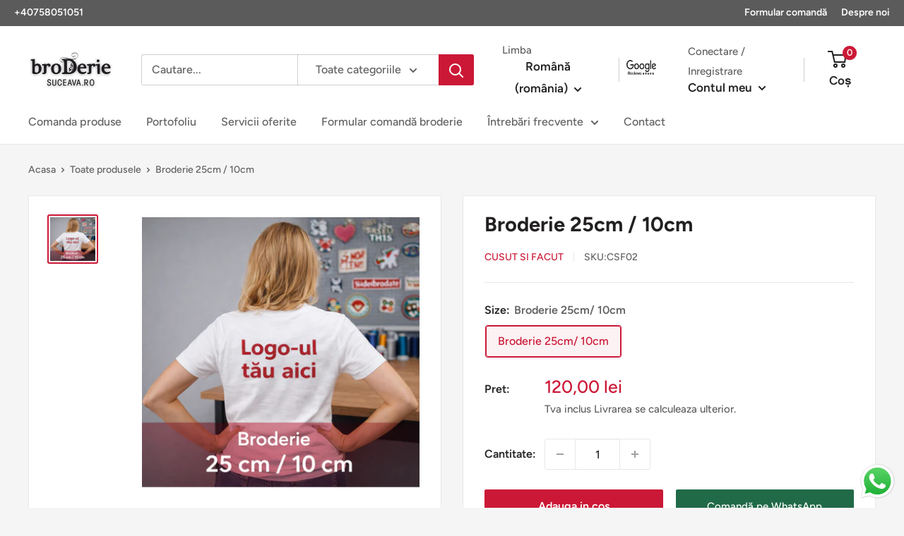

--- FILE ---
content_type: text/html; charset=utf-8
request_url: https://broderiesuceava.ro/products/broderie-25cm-10cm
body_size: 45891
content:
<!doctype html>

<html class="no-js" lang="ro-RO">
  <head>
	<!-- Added by AVADA SEO Suite -->
	
	<!-- /Added by AVADA SEO Suite -->
    <style>
@media screen and (min-width: 641px) {
  body .section {
    margin: 30px 0 !important;
  }
}
</style>
    <meta charset="utf-8">
    <meta name="viewport" content="width=device-width, initial-scale=1.0, height=device-height, minimum-scale=1.0, maximum-scale=1.0">
    <meta name="theme-color" content="#cb1836"><title>Tricouri personalizate, Șapca brodată cu logo găsiți la noi
</title><meta name="description" content="Orice model grafic ce se încadrează pe cele două dimensiuni Tip de ață: polyneon Număr culori între de la 1 la 11. tricouri personalizate, tricou brodat, tricouri brodate cu logo, camasi personalizate, șapcă brodată, șepci brodate. Livrăm oriunde prin curier."><link rel="canonical" href="https://broderiesuceava.ro/products/broderie-25cm-10cm"><link rel="shortcut icon" href="//broderiesuceava.ro/cdn/shop/files/ICON55_60x_1cab5c9b-f355-410e-b027-28cccb484dbe_96x96.webp?v=1729941816" type="image/png"><link rel="preload" as="style" href="//broderiesuceava.ro/cdn/shop/t/38/assets/theme.css?v=141224990909677425461747835834">
    <link rel="preload" as="script" href="//broderiesuceava.ro/cdn/shop/t/38/assets/theme.js?v=176470108133583571121747835834">
    <link rel="preconnect" href="https://cdn.shopify.com">
    <link rel="preconnect" href="https://fonts.shopifycdn.com">
    <link rel="dns-prefetch" href="https://productreviews.shopifycdn.com">
    <link rel="dns-prefetch" href="https://ajax.googleapis.com">
    <link rel="dns-prefetch" href="https://maps.googleapis.com">
    <link rel="dns-prefetch" href="https://maps.gstatic.com">

    <meta property="og:type" content="product">
  <meta property="og:title" content="Broderie 25cm / 10cm"><meta property="og:image" content="http://broderiesuceava.ro/cdn/shop/files/broderie_pe_spate.png?v=1767945607">
    <meta property="og:image:secure_url" content="https://broderiesuceava.ro/cdn/shop/files/broderie_pe_spate.png?v=1767945607">
    <meta property="og:image:width" content="1052">
    <meta property="og:image:height" content="1024">
    <meta property="product:availability" content="in stock"><meta property="product:price:amount" content="120,00">
  <meta property="product:price:currency" content="RON"><meta property="og:description" content="Orice model grafic ce se încadrează pe cele două dimensiuni Tip de ață: polyneon Număr culori între de la 1 la 11. tricouri personalizate, tricou brodat, tricouri brodate cu logo, camasi personalizate, șapcă brodată, șepci brodate. Livrăm oriunde prin curier."><meta property="og:url" content="https://broderiesuceava.ro/products/broderie-25cm-10cm">
<meta property="og:site_name" content="Broderie Suceava"><meta name="twitter:card" content="summary"><meta name="twitter:title" content="Broderie 25cm / 10cm">
  <meta name="twitter:description" content="Orice model grafic ce se încadrează pe cele două dimensiuni
O bucată &quot;Broderie 25cm / 10cm&quot; reprezintă o broderie pe un singur produs.
Tip de ață: polyneon
Număr culori între de la 1 la 11.">
  <meta name="twitter:image" content="https://broderiesuceava.ro/cdn/shop/files/broderie_pe_spate_600x600_crop_center.png?v=1767945607">
    <link rel="preload" href="//broderiesuceava.ro/cdn/fonts/figtree/figtree_n7.2fd9bfe01586148e644724096c9d75e8c7a90e55.woff2" as="font" type="font/woff2" crossorigin><link rel="preload" href="//broderiesuceava.ro/cdn/fonts/figtree/figtree_n5.3b6b7df38aa5986536945796e1f947445832047c.woff2" as="font" type="font/woff2" crossorigin><style>
  @font-face {
  font-family: Figtree;
  font-weight: 700;
  font-style: normal;
  font-display: swap;
  src: url("//broderiesuceava.ro/cdn/fonts/figtree/figtree_n7.2fd9bfe01586148e644724096c9d75e8c7a90e55.woff2") format("woff2"),
       url("//broderiesuceava.ro/cdn/fonts/figtree/figtree_n7.ea05de92d862f9594794ab281c4c3a67501ef5fc.woff") format("woff");
}

  @font-face {
  font-family: Figtree;
  font-weight: 500;
  font-style: normal;
  font-display: swap;
  src: url("//broderiesuceava.ro/cdn/fonts/figtree/figtree_n5.3b6b7df38aa5986536945796e1f947445832047c.woff2") format("woff2"),
       url("//broderiesuceava.ro/cdn/fonts/figtree/figtree_n5.f26bf6dcae278b0ed902605f6605fa3338e81dab.woff") format("woff");
}

@font-face {
  font-family: Figtree;
  font-weight: 600;
  font-style: normal;
  font-display: swap;
  src: url("//broderiesuceava.ro/cdn/fonts/figtree/figtree_n6.9d1ea52bb49a0a86cfd1b0383d00f83d3fcc14de.woff2") format("woff2"),
       url("//broderiesuceava.ro/cdn/fonts/figtree/figtree_n6.f0fcdea525a0e47b2ae4ab645832a8e8a96d31d3.woff") format("woff");
}

@font-face {
  font-family: Figtree;
  font-weight: 700;
  font-style: italic;
  font-display: swap;
  src: url("//broderiesuceava.ro/cdn/fonts/figtree/figtree_i7.06add7096a6f2ab742e09ec7e498115904eda1fe.woff2") format("woff2"),
       url("//broderiesuceava.ro/cdn/fonts/figtree/figtree_i7.ee584b5fcaccdbb5518c0228158941f8df81b101.woff") format("woff");
}


  @font-face {
  font-family: Figtree;
  font-weight: 700;
  font-style: normal;
  font-display: swap;
  src: url("//broderiesuceava.ro/cdn/fonts/figtree/figtree_n7.2fd9bfe01586148e644724096c9d75e8c7a90e55.woff2") format("woff2"),
       url("//broderiesuceava.ro/cdn/fonts/figtree/figtree_n7.ea05de92d862f9594794ab281c4c3a67501ef5fc.woff") format("woff");
}

  @font-face {
  font-family: Figtree;
  font-weight: 500;
  font-style: italic;
  font-display: swap;
  src: url("//broderiesuceava.ro/cdn/fonts/figtree/figtree_i5.969396f679a62854cf82dbf67acc5721e41351f0.woff2") format("woff2"),
       url("//broderiesuceava.ro/cdn/fonts/figtree/figtree_i5.93bc1cad6c73ca9815f9777c49176dfc9d2890dd.woff") format("woff");
}

  @font-face {
  font-family: Figtree;
  font-weight: 700;
  font-style: italic;
  font-display: swap;
  src: url("//broderiesuceava.ro/cdn/fonts/figtree/figtree_i7.06add7096a6f2ab742e09ec7e498115904eda1fe.woff2") format("woff2"),
       url("//broderiesuceava.ro/cdn/fonts/figtree/figtree_i7.ee584b5fcaccdbb5518c0228158941f8df81b101.woff") format("woff");
}


  :root {
    --default-text-font-size : 15px;
    --base-text-font-size    : 16px;
    --heading-font-family    : Figtree, sans-serif;
    --heading-font-weight    : 700;
    --heading-font-style     : normal;
    --text-font-family       : Figtree, sans-serif;
    --text-font-weight       : 500;
    --text-font-style        : normal;
    --text-font-bolder-weight: 600;
    --text-link-decoration   : normal;

    --text-color               : #616161;
    --text-color-rgb           : 97, 97, 97;
    --heading-color            : #222021;
    --border-color             : #e8e8e8;
    --border-color-rgb         : 232, 232, 232;
    --form-border-color        : #dbdbdb;
    --accent-color             : #cb1836;
    --accent-color-rgb         : 203, 24, 54;
    --link-color               : #cb1836;
    --link-color-hover         : #871024;
    --background               : #f5f5f5;
    --secondary-background     : #ffffff;
    --secondary-background-rgb : 255, 255, 255;
    --accent-background        : rgba(203, 24, 54, 0.08);

    --input-background: #ffffff;

    --error-color       : #cf0e0e;
    --error-background  : rgba(207, 14, 14, 0.07);
    --success-color     : #1c7b36;
    --success-background: rgba(28, 123, 54, 0.11);

    --primary-button-background      : #cb1836;
    --primary-button-background-rgb  : 203, 24, 54;
    --primary-button-text-color      : #ffffff;
    --secondary-button-background    : #2f2f2f;
    --secondary-button-background-rgb: 47, 47, 47;
    --secondary-button-text-color    : #ffffff;

    --header-background      : #ffffff;
    --header-text-color      : #222021;
    --header-light-text-color: #616161;
    --header-border-color    : rgba(97, 97, 97, 0.3);
    --header-accent-color    : #cb1836;

    --footer-background-color:    #ffffff;
    --footer-heading-text-color:  #222021;
    --footer-body-text-color:     #616161;
    --footer-body-text-color-rgb: 97, 97, 97;
    --footer-accent-color:        #cb1836;
    --footer-accent-color-rgb:    203, 24, 54;
    --footer-border:              none;
    
    --flickity-arrow-color: #b5b5b5;--product-on-sale-accent           : #cf0e0e;
    --product-on-sale-accent-rgb       : 207, 14, 14;
    --product-on-sale-color            : #ffffff;
    --product-in-stock-color           : #1c7b36;
    --product-low-stock-color          : #cf0e0e;
    --product-sold-out-color           : #8a9297;
    --product-custom-label-1-background: #3f6ab1;
    --product-custom-label-1-color     : #ffffff;
    --product-custom-label-2-background: #8a44ae;
    --product-custom-label-2-color     : #ffffff;
    --product-review-star-color        : #ffbd00;

    --mobile-container-gutter : 20px;
    --desktop-container-gutter: 40px;

    /* Shopify related variables */
    --payment-terms-background-color: #f5f5f5;
  }
</style>

<script>
  // IE11 does not have support for CSS variables, so we have to polyfill them
  if (!(((window || {}).CSS || {}).supports && window.CSS.supports('(--a: 0)'))) {
    const script = document.createElement('script');
    script.type = 'text/javascript';
    script.src = 'https://cdn.jsdelivr.net/npm/css-vars-ponyfill@2';
    script.onload = function() {
      cssVars({});
    };

    document.getElementsByTagName('head')[0].appendChild(script);
  }
</script>


    <script>window.performance && window.performance.mark && window.performance.mark('shopify.content_for_header.start');</script><meta name="google-site-verification" content="fnzDIbjtdEfgyfdpJBcHrDmMRkMbdUcbwupxJAt7taM">
<meta id="shopify-digital-wallet" name="shopify-digital-wallet" content="/68215406857/digital_wallets/dialog">
<link rel="alternate" hreflang="x-default" href="https://broderiesuceava.ro/products/broderie-25cm-10cm">
<link rel="alternate" hreflang="ro" href="https://broderiesuceava.ro/products/broderie-25cm-10cm">
<link rel="alternate" hreflang="en" href="https://broderiesuceava.ro/en/products/broderie-25cm-10cm">
<link rel="alternate" type="application/json+oembed" href="https://broderiesuceava.ro/products/broderie-25cm-10cm.oembed">
<script async="async" src="/checkouts/internal/preloads.js?locale=ro-RO"></script>
<script id="shopify-features" type="application/json">{"accessToken":"470e723b1c84e7f0b2d1e4c22807e595","betas":["rich-media-storefront-analytics"],"domain":"broderiesuceava.ro","predictiveSearch":true,"shopId":68215406857,"locale":"ro"}</script>
<script>var Shopify = Shopify || {};
Shopify.shop = "ideibrodate-4656.myshopify.com";
Shopify.locale = "ro-RO";
Shopify.currency = {"active":"RON","rate":"1.0"};
Shopify.country = "RO";
Shopify.theme = {"name":"Broderie Suceava","id":181359673609,"schema_name":"CSF","schema_version":"1","theme_store_id":null,"role":"main"};
Shopify.theme.handle = "null";
Shopify.theme.style = {"id":null,"handle":null};
Shopify.cdnHost = "broderiesuceava.ro/cdn";
Shopify.routes = Shopify.routes || {};
Shopify.routes.root = "/";</script>
<script type="module">!function(o){(o.Shopify=o.Shopify||{}).modules=!0}(window);</script>
<script>!function(o){function n(){var o=[];function n(){o.push(Array.prototype.slice.apply(arguments))}return n.q=o,n}var t=o.Shopify=o.Shopify||{};t.loadFeatures=n(),t.autoloadFeatures=n()}(window);</script>
<script id="shop-js-analytics" type="application/json">{"pageType":"product"}</script>
<script defer="defer" async type="module" src="//broderiesuceava.ro/cdn/shopifycloud/shop-js/modules/v2/client.init-shop-cart-sync_tyEa2BVX.ro-RO.esm.js"></script>
<script defer="defer" async type="module" src="//broderiesuceava.ro/cdn/shopifycloud/shop-js/modules/v2/chunk.common_BrRc8LjO.esm.js"></script>
<script defer="defer" async type="module" src="//broderiesuceava.ro/cdn/shopifycloud/shop-js/modules/v2/chunk.modal_DnCCxPKN.esm.js"></script>
<script type="module">
  await import("//broderiesuceava.ro/cdn/shopifycloud/shop-js/modules/v2/client.init-shop-cart-sync_tyEa2BVX.ro-RO.esm.js");
await import("//broderiesuceava.ro/cdn/shopifycloud/shop-js/modules/v2/chunk.common_BrRc8LjO.esm.js");
await import("//broderiesuceava.ro/cdn/shopifycloud/shop-js/modules/v2/chunk.modal_DnCCxPKN.esm.js");

  window.Shopify.SignInWithShop?.initShopCartSync?.({"fedCMEnabled":true,"windoidEnabled":true});

</script>
<script id="__st">var __st={"a":68215406857,"offset":7200,"reqid":"5fadb7a5-ceec-4bfd-b006-9a81fa609ce5-1769674410","pageurl":"broderiesuceava.ro\/products\/broderie-25cm-10cm","u":"a251845bf5f8","p":"product","rtyp":"product","rid":8337938514185};</script>
<script>window.ShopifyPaypalV4VisibilityTracking = true;</script>
<script id="captcha-bootstrap">!function(){'use strict';const t='contact',e='account',n='new_comment',o=[[t,t],['blogs',n],['comments',n],[t,'customer']],c=[[e,'customer_login'],[e,'guest_login'],[e,'recover_customer_password'],[e,'create_customer']],r=t=>t.map((([t,e])=>`form[action*='/${t}']:not([data-nocaptcha='true']) input[name='form_type'][value='${e}']`)).join(','),a=t=>()=>t?[...document.querySelectorAll(t)].map((t=>t.form)):[];function s(){const t=[...o],e=r(t);return a(e)}const i='password',u='form_key',d=['recaptcha-v3-token','g-recaptcha-response','h-captcha-response',i],f=()=>{try{return window.sessionStorage}catch{return}},m='__shopify_v',_=t=>t.elements[u];function p(t,e,n=!1){try{const o=window.sessionStorage,c=JSON.parse(o.getItem(e)),{data:r}=function(t){const{data:e,action:n}=t;return t[m]||n?{data:e,action:n}:{data:t,action:n}}(c);for(const[e,n]of Object.entries(r))t.elements[e]&&(t.elements[e].value=n);n&&o.removeItem(e)}catch(o){console.error('form repopulation failed',{error:o})}}const l='form_type',E='cptcha';function T(t){t.dataset[E]=!0}const w=window,h=w.document,L='Shopify',v='ce_forms',y='captcha';let A=!1;((t,e)=>{const n=(g='f06e6c50-85a8-45c8-87d0-21a2b65856fe',I='https://cdn.shopify.com/shopifycloud/storefront-forms-hcaptcha/ce_storefront_forms_captcha_hcaptcha.v1.5.2.iife.js',D={infoText:'Protejat prin hCaptcha',privacyText:'Confidențialitate',termsText:'Condiții'},(t,e,n)=>{const o=w[L][v],c=o.bindForm;if(c)return c(t,g,e,D).then(n);var r;o.q.push([[t,g,e,D],n]),r=I,A||(h.body.append(Object.assign(h.createElement('script'),{id:'captcha-provider',async:!0,src:r})),A=!0)});var g,I,D;w[L]=w[L]||{},w[L][v]=w[L][v]||{},w[L][v].q=[],w[L][y]=w[L][y]||{},w[L][y].protect=function(t,e){n(t,void 0,e),T(t)},Object.freeze(w[L][y]),function(t,e,n,w,h,L){const[v,y,A,g]=function(t,e,n){const i=e?o:[],u=t?c:[],d=[...i,...u],f=r(d),m=r(i),_=r(d.filter((([t,e])=>n.includes(e))));return[a(f),a(m),a(_),s()]}(w,h,L),I=t=>{const e=t.target;return e instanceof HTMLFormElement?e:e&&e.form},D=t=>v().includes(t);t.addEventListener('submit',(t=>{const e=I(t);if(!e)return;const n=D(e)&&!e.dataset.hcaptchaBound&&!e.dataset.recaptchaBound,o=_(e),c=g().includes(e)&&(!o||!o.value);(n||c)&&t.preventDefault(),c&&!n&&(function(t){try{if(!f())return;!function(t){const e=f();if(!e)return;const n=_(t);if(!n)return;const o=n.value;o&&e.removeItem(o)}(t);const e=Array.from(Array(32),(()=>Math.random().toString(36)[2])).join('');!function(t,e){_(t)||t.append(Object.assign(document.createElement('input'),{type:'hidden',name:u})),t.elements[u].value=e}(t,e),function(t,e){const n=f();if(!n)return;const o=[...t.querySelectorAll(`input[type='${i}']`)].map((({name:t})=>t)),c=[...d,...o],r={};for(const[a,s]of new FormData(t).entries())c.includes(a)||(r[a]=s);n.setItem(e,JSON.stringify({[m]:1,action:t.action,data:r}))}(t,e)}catch(e){console.error('failed to persist form',e)}}(e),e.submit())}));const S=(t,e)=>{t&&!t.dataset[E]&&(n(t,e.some((e=>e===t))),T(t))};for(const o of['focusin','change'])t.addEventListener(o,(t=>{const e=I(t);D(e)&&S(e,y())}));const B=e.get('form_key'),M=e.get(l),P=B&&M;t.addEventListener('DOMContentLoaded',(()=>{const t=y();if(P)for(const e of t)e.elements[l].value===M&&p(e,B);[...new Set([...A(),...v().filter((t=>'true'===t.dataset.shopifyCaptcha))])].forEach((e=>S(e,t)))}))}(h,new URLSearchParams(w.location.search),n,t,e,['guest_login'])})(!0,!0)}();</script>
<script integrity="sha256-4kQ18oKyAcykRKYeNunJcIwy7WH5gtpwJnB7kiuLZ1E=" data-source-attribution="shopify.loadfeatures" defer="defer" src="//broderiesuceava.ro/cdn/shopifycloud/storefront/assets/storefront/load_feature-a0a9edcb.js" crossorigin="anonymous"></script>
<script data-source-attribution="shopify.dynamic_checkout.dynamic.init">var Shopify=Shopify||{};Shopify.PaymentButton=Shopify.PaymentButton||{isStorefrontPortableWallets:!0,init:function(){window.Shopify.PaymentButton.init=function(){};var t=document.createElement("script");t.src="https://broderiesuceava.ro/cdn/shopifycloud/portable-wallets/latest/portable-wallets.ro.js",t.type="module",document.head.appendChild(t)}};
</script>
<script data-source-attribution="shopify.dynamic_checkout.buyer_consent">
  function portableWalletsHideBuyerConsent(e){var t=document.getElementById("shopify-buyer-consent"),n=document.getElementById("shopify-subscription-policy-button");t&&n&&(t.classList.add("hidden"),t.setAttribute("aria-hidden","true"),n.removeEventListener("click",e))}function portableWalletsShowBuyerConsent(e){var t=document.getElementById("shopify-buyer-consent"),n=document.getElementById("shopify-subscription-policy-button");t&&n&&(t.classList.remove("hidden"),t.removeAttribute("aria-hidden"),n.addEventListener("click",e))}window.Shopify?.PaymentButton&&(window.Shopify.PaymentButton.hideBuyerConsent=portableWalletsHideBuyerConsent,window.Shopify.PaymentButton.showBuyerConsent=portableWalletsShowBuyerConsent);
</script>
<script data-source-attribution="shopify.dynamic_checkout.cart.bootstrap">document.addEventListener("DOMContentLoaded",(function(){function t(){return document.querySelector("shopify-accelerated-checkout-cart, shopify-accelerated-checkout")}if(t())Shopify.PaymentButton.init();else{new MutationObserver((function(e,n){t()&&(Shopify.PaymentButton.init(),n.disconnect())})).observe(document.body,{childList:!0,subtree:!0})}}));
</script>
<script id='scb4127' type='text/javascript' async='' src='https://broderiesuceava.ro/cdn/shopifycloud/privacy-banner/storefront-banner.js'></script>
<script>window.performance && window.performance.mark && window.performance.mark('shopify.content_for_header.end');</script>

    <link rel="stylesheet" href="//broderiesuceava.ro/cdn/shop/t/38/assets/theme.css?v=141224990909677425461747835834">

    
  <script type="application/ld+json">
  {
    "@context": "http://schema.org",
    "@type": "Product",
    "offers": [{
          "@type": "Offer",
          "name": "Broderie 25cm\/ 10cm",
          "availability":"https://schema.org/InStock",
          "price": 120.0,
          "priceCurrency": "RON",
          "priceValidUntil": "2026-02-08","sku": "CSF02","url": "/products/broderie-25cm-10cm?variant=44705923825929"
        }
],
    "brand": {
      "name": "Cusut si Facut"
    },
    "name": "Broderie 25cm \/ 10cm",
    "description": "Orice model grafic ce se încadrează pe cele două dimensiuni\nO bucată \"Broderie 25cm \/ 10cm\" reprezintă o broderie pe un singur produs.\nTip de ață: polyneon\nNumăr culori între de la 1 la 11.",
    "category": "Broderie",
    "url": "/products/broderie-25cm-10cm",
    "sku": "CSF02",
    "image": {
      "@type": "ImageObject",
      "url": "https://broderiesuceava.ro/cdn/shop/files/broderie_pe_spate_1024x.png?v=1767945607",
      "image": "https://broderiesuceava.ro/cdn/shop/files/broderie_pe_spate_1024x.png?v=1767945607",
      "name": "broderie pe spate 25 cm",
      "width": "1024",
      "height": "1024"
    }
  }
  </script>



  <script type="application/ld+json">
  {
    "@context": "http://schema.org",
    "@type": "BreadcrumbList",
  "itemListElement": [{
      "@type": "ListItem",
      "position": 1,
      "name": "Acasa",
      "item": "https://broderiesuceava.ro"
    },{
          "@type": "ListItem",
          "position": 2,
          "name": "Broderie 25cm \/ 10cm",
          "item": "https://broderiesuceava.ro/products/broderie-25cm-10cm"
        }]
  }
  </script>


    <script>
      // This allows to expose several variables to the global scope, to be used in scripts
      window.theme = {
        pageType: "product",
        cartCount: 0,
        moneyFormat: "{{amount_with_comma_separator}} lei",
        moneyWithCurrencyFormat: "{{amount_with_comma_separator}} lei",
        currencyCodeEnabled: false,
        showDiscount: false,
        discountMode: "percentage",
        searchMode: "product,article,page",
        searchUnavailableProducts: "show",
        cartType: "drawer"
      };

      window.routes = {
        rootUrl: "\/",
        rootUrlWithoutSlash: '',
        cartUrl: "\/cart",
        cartAddUrl: "\/cart\/add",
        cartChangeUrl: "\/cart\/change",
        searchUrl: "\/search",
        productRecommendationsUrl: "\/recommendations\/products"
      };

      window.languages = {
        productRegularPrice: "Pret obisnuit",
        productSalePrice: "Pret la promotie",
        collectionOnSaleLabel: "Economisire {{saving}}",
        productFormUnavailable: "Indisponibil",
        productFormAddToCart: "Adauga in cos",
        productFormSoldOut: "Stoc epuizat",
        productAdded: "Produsul a fost adaugat la comanda",
        productAddedShort: "Adaugat",
        shippingEstimatorNoResults: "No shipping cloud be found for your address.",
        shippingEstimatorOneResult: "No shipping could be found for your address.",
        shippingEstimatorMultipleResults: "Sunt {{count}} costuri de livrare pentru adresa ta:",
        shippingEstimatorErrors: "Au aparut cateva erori:"
      };

      window.lazySizesConfig = {
        loadHidden: false,
        hFac: 0.8,
        expFactor: 3,
        customMedia: {
          '--phone': '(max-width: 640px)',
          '--tablet': '(min-width: 641px) and (max-width: 1023px)',
          '--lap': '(min-width: 1024px)'
        }
      };

      document.documentElement.className = document.documentElement.className.replace('no-js', 'js');
    </script><script src="//broderiesuceava.ro/cdn/shop/t/38/assets/theme.js?v=176470108133583571121747835834" defer></script>
    <script src="//broderiesuceava.ro/cdn/shop/t/38/assets/custom.js?v=102476495355921946141747835834" defer></script><script>
        (function () {
          window.onpageshow = function() {
            // We force re-freshing the cart content onpageshow, as most browsers will serve a cache copy when hitting the
            // back button, which cause staled data
            document.documentElement.dispatchEvent(new CustomEvent('cart:refresh', {
              bubbles: true,
              detail: {scrollToTop: false}
            }));
          };
        })();
      </script><style type='text/css'>
    :root {--delivery-country-image-url:url("https://dc.codericp.com/delivery/code_f.png");}
    .icon-ad_f{background-image:var(--delivery-country-image-url);background-position:0 0;width:20px;height:12px}.icon-ae_f{background-image:var(--delivery-country-image-url);background-position:-21px 0;width:20px;height:12px}.icon-af_f{background-image:var(--delivery-country-image-url);background-position:0 -13px;width:20px;height:12px}.icon-ag_f{background-image:var(--delivery-country-image-url);background-position:-21px -13px;width:20px;height:12px}.icon-ai_f{background-image:var(--delivery-country-image-url);background-position:0 -26px;width:20px;height:12px}.icon-al_f{background-image:var(--delivery-country-image-url);background-position:-21px -26px;width:20px;height:12px}.icon-am_f{background-image:var(--delivery-country-image-url);background-position:-42px 0;width:20px;height:12px}.icon-ao_f{background-image:var(--delivery-country-image-url);background-position:-42px -13px;width:20px;height:12px}.icon-aq_f{background-image:var(--delivery-country-image-url);background-position:-42px -26px;width:20px;height:12px}.icon-ar_f{background-image:var(--delivery-country-image-url);background-position:0 -39px;width:20px;height:12px}.icon-as_f{background-image:var(--delivery-country-image-url);background-position:-21px -39px;width:20px;height:12px}.icon-at_f{background-image:var(--delivery-country-image-url);background-position:-42px -39px;width:20px;height:12px}.icon-au_f{background-image:var(--delivery-country-image-url);background-position:-63px 0;width:20px;height:12px}.icon-aw_f{background-image:var(--delivery-country-image-url);background-position:-63px -13px;width:20px;height:12px}.icon-ax_f{background-image:var(--delivery-country-image-url);background-position:-63px -26px;width:20px;height:12px}.icon-az_f{background-image:var(--delivery-country-image-url);background-position:-63px -39px;width:20px;height:12px}.icon-ba_f{background-image:var(--delivery-country-image-url);background-position:0 -52px;width:20px;height:12px}.icon-bb_f{background-image:var(--delivery-country-image-url);background-position:-21px -52px;width:20px;height:12px}.icon-bd_f{background-image:var(--delivery-country-image-url);background-position:-42px -52px;width:20px;height:12px}.icon-be_f{background-image:var(--delivery-country-image-url);background-position:-63px -52px;width:20px;height:12px}.icon-bf_f{background-image:var(--delivery-country-image-url);background-position:0 -65px;width:20px;height:12px}.icon-bg_f{background-image:var(--delivery-country-image-url);background-position:-21px -65px;width:20px;height:12px}.icon-bh_f{background-image:var(--delivery-country-image-url);background-position:-42px -65px;width:20px;height:12px}.icon-bi_f{background-image:var(--delivery-country-image-url);background-position:-63px -65px;width:20px;height:12px}.icon-bj_f{background-image:var(--delivery-country-image-url);background-position:-84px 0;width:20px;height:12px}.icon-bl_f{background-image:var(--delivery-country-image-url);background-position:-84px -13px;width:20px;height:12px}.icon-bm_f{background-image:var(--delivery-country-image-url);background-position:-84px -26px;width:20px;height:12px}.icon-bn_f{background-image:var(--delivery-country-image-url);background-position:-84px -39px;width:20px;height:12px}.icon-bo_f{background-image:var(--delivery-country-image-url);background-position:-84px -52px;width:20px;height:12px}.icon-bq_f{background-image:var(--delivery-country-image-url);background-position:-84px -65px;width:20px;height:12px}.icon-br_f{background-image:var(--delivery-country-image-url);background-position:0 -78px;width:20px;height:12px}.icon-bs_f{background-image:var(--delivery-country-image-url);background-position:-21px -78px;width:20px;height:12px}.icon-bt_f{background-image:var(--delivery-country-image-url);background-position:-42px -78px;width:20px;height:12px}.icon-bv_f{background-image:var(--delivery-country-image-url);background-position:-63px -78px;width:20px;height:12px}.icon-bw_f{background-image:var(--delivery-country-image-url);background-position:-84px -78px;width:20px;height:12px}.icon-by_f{background-image:var(--delivery-country-image-url);background-position:0 -91px;width:20px;height:12px}.icon-bz_f{background-image:var(--delivery-country-image-url);background-position:-21px -91px;width:20px;height:12px}.icon-ca_f{background-image:var(--delivery-country-image-url);background-position:-42px -91px;width:20px;height:12px}.icon-cc_f{background-image:var(--delivery-country-image-url);background-position:-63px -91px;width:20px;height:12px}.icon-cd_f{background-image:var(--delivery-country-image-url);background-position:-84px -91px;width:20px;height:12px}.icon-cf_f{background-image:var(--delivery-country-image-url);background-position:-105px 0;width:20px;height:12px}.icon-cg_f{background-image:var(--delivery-country-image-url);background-position:-105px -13px;width:20px;height:12px}.icon-ch_f{background-image:var(--delivery-country-image-url);background-position:-105px -26px;width:20px;height:12px}.icon-ci_f{background-image:var(--delivery-country-image-url);background-position:-105px -39px;width:20px;height:12px}.icon-ck_f{background-image:var(--delivery-country-image-url);background-position:-105px -52px;width:20px;height:12px}.icon-cl_f{background-image:var(--delivery-country-image-url);background-position:-105px -65px;width:20px;height:12px}.icon-cm_f{background-image:var(--delivery-country-image-url);background-position:-105px -78px;width:20px;height:12px}.icon-cn_f{background-image:var(--delivery-country-image-url);background-position:-105px -91px;width:20px;height:12px}.icon-co_f{background-image:var(--delivery-country-image-url);background-position:0 -104px;width:20px;height:12px}.icon-cr_f{background-image:var(--delivery-country-image-url);background-position:-21px -104px;width:20px;height:12px}.icon-cu_f{background-image:var(--delivery-country-image-url);background-position:-42px -104px;width:20px;height:12px}.icon-cv_f{background-image:var(--delivery-country-image-url);background-position:-63px -104px;width:20px;height:12px}.icon-cw_f{background-image:var(--delivery-country-image-url);background-position:-84px -104px;width:20px;height:12px}.icon-cx_f{background-image:var(--delivery-country-image-url);background-position:-105px -104px;width:20px;height:12px}.icon-cy_f{background-image:var(--delivery-country-image-url);background-position:-126px 0;width:20px;height:12px}.icon-cz_f{background-image:var(--delivery-country-image-url);background-position:-126px -13px;width:20px;height:12px}.icon-de_f{background-image:var(--delivery-country-image-url);background-position:-126px -26px;width:20px;height:12px}.icon-dj_f{background-image:var(--delivery-country-image-url);background-position:-126px -39px;width:20px;height:12px}.icon-dk_f{background-image:var(--delivery-country-image-url);background-position:-126px -52px;width:20px;height:12px}.icon-dm_f{background-image:var(--delivery-country-image-url);background-position:-126px -65px;width:20px;height:12px}.icon-do_f{background-image:var(--delivery-country-image-url);background-position:-126px -78px;width:20px;height:12px}.icon-dz_f{background-image:var(--delivery-country-image-url);background-position:-126px -91px;width:20px;height:12px}.icon-ec_f{background-image:var(--delivery-country-image-url);background-position:-126px -104px;width:20px;height:12px}.icon-ee_f{background-image:var(--delivery-country-image-url);background-position:0 -117px;width:20px;height:12px}.icon-eg_f{background-image:var(--delivery-country-image-url);background-position:-21px -117px;width:20px;height:12px}.icon-eh_f{background-image:var(--delivery-country-image-url);background-position:-42px -117px;width:20px;height:12px}.icon-er_f{background-image:var(--delivery-country-image-url);background-position:-63px -117px;width:20px;height:12px}.icon-es_f{background-image:var(--delivery-country-image-url);background-position:-84px -117px;width:20px;height:12px}.icon-et_f{background-image:var(--delivery-country-image-url);background-position:-105px -117px;width:20px;height:12px}.icon-fi_f{background-image:var(--delivery-country-image-url);background-position:-126px -117px;width:20px;height:12px}.icon-fj_f{background-image:var(--delivery-country-image-url);background-position:0 -130px;width:20px;height:12px}.icon-fk_f{background-image:var(--delivery-country-image-url);background-position:-21px -130px;width:20px;height:12px}.icon-fm_f{background-image:var(--delivery-country-image-url);background-position:-42px -130px;width:20px;height:12px}.icon-fo_f{background-image:var(--delivery-country-image-url);background-position:-63px -130px;width:20px;height:12px}.icon-fr_f{background-image:var(--delivery-country-image-url);background-position:-84px -130px;width:20px;height:12px}.icon-ga_f{background-image:var(--delivery-country-image-url);background-position:-105px -130px;width:20px;height:12px}.icon-gb_f{background-image:var(--delivery-country-image-url);background-position:-126px -130px;width:20px;height:12px}.icon-gd_f{background-image:var(--delivery-country-image-url);background-position:-147px 0;width:20px;height:12px}.icon-ge_f{background-image:var(--delivery-country-image-url);background-position:-147px -13px;width:20px;height:12px}.icon-gf_f{background-image:var(--delivery-country-image-url);background-position:-147px -26px;width:20px;height:12px}.icon-gg_f{background-image:var(--delivery-country-image-url);background-position:-147px -39px;width:20px;height:12px}.icon-gh_f{background-image:var(--delivery-country-image-url);background-position:-147px -52px;width:20px;height:12px}.icon-gi_f{background-image:var(--delivery-country-image-url);background-position:-147px -65px;width:20px;height:12px}.icon-gl_f{background-image:var(--delivery-country-image-url);background-position:-147px -78px;width:20px;height:12px}.icon-gm_f{background-image:var(--delivery-country-image-url);background-position:-147px -91px;width:20px;height:12px}.icon-gn_f{background-image:var(--delivery-country-image-url);background-position:-147px -104px;width:20px;height:12px}.icon-gp_f{background-image:var(--delivery-country-image-url);background-position:-147px -117px;width:20px;height:12px}.icon-gq_f{background-image:var(--delivery-country-image-url);background-position:-147px -130px;width:20px;height:12px}.icon-gr_f{background-image:var(--delivery-country-image-url);background-position:0 -143px;width:20px;height:12px}.icon-gs_f{background-image:var(--delivery-country-image-url);background-position:-21px -143px;width:20px;height:12px}.icon-gt_f{background-image:var(--delivery-country-image-url);background-position:-42px -143px;width:20px;height:12px}.icon-gu_f{background-image:var(--delivery-country-image-url);background-position:-63px -143px;width:20px;height:12px}.icon-gw_f{background-image:var(--delivery-country-image-url);background-position:-84px -143px;width:20px;height:12px}.icon-gy_f{background-image:var(--delivery-country-image-url);background-position:-105px -143px;width:20px;height:12px}.icon-hk_f{background-image:var(--delivery-country-image-url);background-position:-126px -143px;width:20px;height:12px}.icon-hm_f{background-image:var(--delivery-country-image-url);background-position:-147px -143px;width:20px;height:12px}.icon-hn_f{background-image:var(--delivery-country-image-url);background-position:-168px 0;width:20px;height:12px}.icon-hr_f{background-image:var(--delivery-country-image-url);background-position:-168px -13px;width:20px;height:12px}.icon-ht_f{background-image:var(--delivery-country-image-url);background-position:-168px -26px;width:20px;height:12px}.icon-hu_f{background-image:var(--delivery-country-image-url);background-position:-168px -39px;width:20px;height:12px}.icon-id_f{background-image:var(--delivery-country-image-url);background-position:-168px -52px;width:20px;height:12px}.icon-ie_f{background-image:var(--delivery-country-image-url);background-position:-168px -65px;width:20px;height:12px}.icon-il_f{background-image:var(--delivery-country-image-url);background-position:-168px -78px;width:20px;height:12px}.icon-im_f{background-image:var(--delivery-country-image-url);background-position:-168px -91px;width:20px;height:12px}.icon-in_f{background-image:var(--delivery-country-image-url);background-position:-168px -104px;width:20px;height:12px}.icon-io_f{background-image:var(--delivery-country-image-url);background-position:-168px -117px;width:20px;height:12px}.icon-iq_f{background-image:var(--delivery-country-image-url);background-position:-168px -130px;width:20px;height:12px}.icon-ir_f{background-image:var(--delivery-country-image-url);background-position:-168px -143px;width:20px;height:12px}.icon-is_f{background-image:var(--delivery-country-image-url);background-position:0 -156px;width:20px;height:12px}.icon-it_f{background-image:var(--delivery-country-image-url);background-position:-21px -156px;width:20px;height:12px}.icon-je_f{background-image:var(--delivery-country-image-url);background-position:-42px -156px;width:20px;height:12px}.icon-jm_f{background-image:var(--delivery-country-image-url);background-position:-63px -156px;width:20px;height:12px}.icon-jo_f{background-image:var(--delivery-country-image-url);background-position:-84px -156px;width:20px;height:12px}.icon-jp_f{background-image:var(--delivery-country-image-url);background-position:-105px -156px;width:20px;height:12px}.icon-ke_f{background-image:var(--delivery-country-image-url);background-position:-126px -156px;width:20px;height:12px}.icon-kg_f{background-image:var(--delivery-country-image-url);background-position:-147px -156px;width:20px;height:12px}.icon-kh_f{background-image:var(--delivery-country-image-url);background-position:-168px -156px;width:20px;height:12px}.icon-ki_f{background-image:var(--delivery-country-image-url);background-position:0 -169px;width:20px;height:12px}.icon-km_f{background-image:var(--delivery-country-image-url);background-position:-21px -169px;width:20px;height:12px}.icon-kn_f{background-image:var(--delivery-country-image-url);background-position:-42px -169px;width:20px;height:12px}.icon-kp_f{background-image:var(--delivery-country-image-url);background-position:-63px -169px;width:20px;height:12px}.icon-kr_f{background-image:var(--delivery-country-image-url);background-position:-84px -169px;width:20px;height:12px}.icon-kw_f{background-image:var(--delivery-country-image-url);background-position:-105px -169px;width:20px;height:12px}.icon-ky_f{background-image:var(--delivery-country-image-url);background-position:-126px -169px;width:20px;height:12px}.icon-kz_f{background-image:var(--delivery-country-image-url);background-position:-147px -169px;width:20px;height:12px}.icon-la_f{background-image:var(--delivery-country-image-url);background-position:-168px -169px;width:20px;height:12px}.icon-lb_f{background-image:var(--delivery-country-image-url);background-position:-189px 0;width:20px;height:12px}.icon-lc_f{background-image:var(--delivery-country-image-url);background-position:-189px -13px;width:20px;height:12px}.icon-li_f{background-image:var(--delivery-country-image-url);background-position:-189px -26px;width:20px;height:12px}.icon-lk_f{background-image:var(--delivery-country-image-url);background-position:-189px -39px;width:20px;height:12px}.icon-lr_f{background-image:var(--delivery-country-image-url);background-position:-189px -52px;width:20px;height:12px}.icon-ls_f{background-image:var(--delivery-country-image-url);background-position:-189px -65px;width:20px;height:12px}.icon-lt_f{background-image:var(--delivery-country-image-url);background-position:-189px -78px;width:20px;height:12px}.icon-lu_f{background-image:var(--delivery-country-image-url);background-position:-189px -91px;width:20px;height:12px}.icon-lv_f{background-image:var(--delivery-country-image-url);background-position:-189px -104px;width:20px;height:12px}.icon-ly_f{background-image:var(--delivery-country-image-url);background-position:-189px -117px;width:20px;height:12px}.icon-ma_f{background-image:var(--delivery-country-image-url);background-position:-189px -130px;width:20px;height:12px}.icon-mc_f{background-image:var(--delivery-country-image-url);background-position:-189px -143px;width:20px;height:12px}.icon-md_f{background-image:var(--delivery-country-image-url);background-position:-189px -156px;width:20px;height:12px}.icon-me_f{background-image:var(--delivery-country-image-url);background-position:-189px -169px;width:20px;height:12px}.icon-mf_f{background-image:var(--delivery-country-image-url);background-position:0 -182px;width:20px;height:12px}.icon-mg_f{background-image:var(--delivery-country-image-url);background-position:-21px -182px;width:20px;height:12px}.icon-mh_f{background-image:var(--delivery-country-image-url);background-position:-42px -182px;width:20px;height:12px}.icon-mk_f{background-image:var(--delivery-country-image-url);background-position:-63px -182px;width:20px;height:12px}.icon-ml_f{background-image:var(--delivery-country-image-url);background-position:-84px -182px;width:20px;height:12px}.icon-mm_f{background-image:var(--delivery-country-image-url);background-position:-105px -182px;width:20px;height:12px}.icon-mn_f{background-image:var(--delivery-country-image-url);background-position:-126px -182px;width:20px;height:12px}.icon-mo_f{background-image:var(--delivery-country-image-url);background-position:-147px -182px;width:20px;height:12px}.icon-mp_f{background-image:var(--delivery-country-image-url);background-position:-168px -182px;width:20px;height:12px}.icon-mq_f{background-image:var(--delivery-country-image-url);background-position:-189px -182px;width:20px;height:12px}.icon-mr_f{background-image:var(--delivery-country-image-url);background-position:0 -195px;width:20px;height:12px}.icon-ms_f{background-image:var(--delivery-country-image-url);background-position:-21px -195px;width:20px;height:12px}.icon-mt_f{background-image:var(--delivery-country-image-url);background-position:-42px -195px;width:20px;height:12px}.icon-mu_f{background-image:var(--delivery-country-image-url);background-position:-63px -195px;width:20px;height:12px}.icon-mv_f{background-image:var(--delivery-country-image-url);background-position:-84px -195px;width:20px;height:12px}.icon-mw_f{background-image:var(--delivery-country-image-url);background-position:-105px -195px;width:20px;height:12px}.icon-mx_f{background-image:var(--delivery-country-image-url);background-position:-126px -195px;width:20px;height:12px}.icon-my_f{background-image:var(--delivery-country-image-url);background-position:-147px -195px;width:20px;height:12px}.icon-mz_f{background-image:var(--delivery-country-image-url);background-position:-168px -195px;width:20px;height:12px}.icon-na_f{background-image:var(--delivery-country-image-url);background-position:-189px -195px;width:20px;height:12px}.icon-nc_f{background-image:var(--delivery-country-image-url);background-position:-210px 0;width:20px;height:12px}.icon-ne_f{background-image:var(--delivery-country-image-url);background-position:-210px -13px;width:20px;height:12px}.icon-nf_f{background-image:var(--delivery-country-image-url);background-position:-210px -26px;width:20px;height:12px}.icon-ng_f{background-image:var(--delivery-country-image-url);background-position:-210px -39px;width:20px;height:12px}.icon-ni_f{background-image:var(--delivery-country-image-url);background-position:-210px -52px;width:20px;height:12px}.icon-nl_f{background-image:var(--delivery-country-image-url);background-position:-210px -65px;width:20px;height:12px}.icon-no_f{background-image:var(--delivery-country-image-url);background-position:-210px -78px;width:20px;height:12px}.icon-np_f{background-image:var(--delivery-country-image-url);background-position:-210px -91px;width:20px;height:12px}.icon-nr_f{background-image:var(--delivery-country-image-url);background-position:-210px -104px;width:20px;height:12px}.icon-nu_f{background-image:var(--delivery-country-image-url);background-position:-210px -117px;width:20px;height:12px}.icon-nz_f{background-image:var(--delivery-country-image-url);background-position:-210px -130px;width:20px;height:12px}.icon-om_f{background-image:var(--delivery-country-image-url);background-position:-210px -143px;width:20px;height:12px}.icon-pa_f{background-image:var(--delivery-country-image-url);background-position:-210px -156px;width:20px;height:12px}.icon-pe_f{background-image:var(--delivery-country-image-url);background-position:-210px -169px;width:20px;height:12px}.icon-pf_f{background-image:var(--delivery-country-image-url);background-position:-210px -182px;width:20px;height:12px}.icon-pg_f{background-image:var(--delivery-country-image-url);background-position:-210px -195px;width:20px;height:12px}.icon-ph_f{background-image:var(--delivery-country-image-url);background-position:0 -208px;width:20px;height:12px}.icon-pk_f{background-image:var(--delivery-country-image-url);background-position:-21px -208px;width:20px;height:12px}.icon-pl_f{background-image:var(--delivery-country-image-url);background-position:-42px -208px;width:20px;height:12px}.icon-pm_f{background-image:var(--delivery-country-image-url);background-position:-63px -208px;width:20px;height:12px}.icon-pn_f{background-image:var(--delivery-country-image-url);background-position:-84px -208px;width:20px;height:12px}.icon-pr_f{background-image:var(--delivery-country-image-url);background-position:-105px -208px;width:20px;height:12px}.icon-ps_f{background-image:var(--delivery-country-image-url);background-position:-126px -208px;width:20px;height:12px}.icon-pt_f{background-image:var(--delivery-country-image-url);background-position:-147px -208px;width:20px;height:12px}.icon-pw_f{background-image:var(--delivery-country-image-url);background-position:-168px -208px;width:20px;height:12px}.icon-py_f{background-image:var(--delivery-country-image-url);background-position:-189px -208px;width:20px;height:12px}.icon-qa_f{background-image:var(--delivery-country-image-url);background-position:-210px -208px;width:20px;height:12px}.icon-re_f{background-image:var(--delivery-country-image-url);background-position:-231px 0;width:20px;height:12px}.icon-ro_f{background-image:var(--delivery-country-image-url);background-position:-231px -13px;width:20px;height:12px}.icon-rs_f{background-image:var(--delivery-country-image-url);background-position:-231px -26px;width:20px;height:12px}.icon-ru_f{background-image:var(--delivery-country-image-url);background-position:-231px -39px;width:20px;height:12px}.icon-rw_f{background-image:var(--delivery-country-image-url);background-position:-231px -52px;width:20px;height:12px}.icon-sa_f{background-image:var(--delivery-country-image-url);background-position:-231px -65px;width:20px;height:12px}.icon-sb_f{background-image:var(--delivery-country-image-url);background-position:-231px -78px;width:20px;height:12px}.icon-sc_f{background-image:var(--delivery-country-image-url);background-position:-231px -91px;width:20px;height:12px}.icon-sd_f{background-image:var(--delivery-country-image-url);background-position:-231px -104px;width:20px;height:12px}.icon-se_f{background-image:var(--delivery-country-image-url);background-position:-231px -117px;width:20px;height:12px}.icon-sg_f{background-image:var(--delivery-country-image-url);background-position:-231px -130px;width:20px;height:12px}.icon-sh_f{background-image:var(--delivery-country-image-url);background-position:-231px -143px;width:20px;height:12px}.icon-si_f{background-image:var(--delivery-country-image-url);background-position:-231px -156px;width:20px;height:12px}.icon-sj_f{background-image:var(--delivery-country-image-url);background-position:-231px -169px;width:20px;height:12px}.icon-sk_f{background-image:var(--delivery-country-image-url);background-position:-231px -182px;width:20px;height:12px}.icon-sl_f{background-image:var(--delivery-country-image-url);background-position:-231px -195px;width:20px;height:12px}.icon-sm_f{background-image:var(--delivery-country-image-url);background-position:-231px -208px;width:20px;height:12px}.icon-sn_f{background-image:var(--delivery-country-image-url);background-position:0 -221px;width:20px;height:12px}.icon-so_f{background-image:var(--delivery-country-image-url);background-position:-21px -221px;width:20px;height:12px}.icon-sr_f{background-image:var(--delivery-country-image-url);background-position:-42px -221px;width:20px;height:12px}.icon-ss_f{background-image:var(--delivery-country-image-url);background-position:-63px -221px;width:20px;height:12px}.icon-st_f{background-image:var(--delivery-country-image-url);background-position:-84px -221px;width:20px;height:12px}.icon-sv_f{background-image:var(--delivery-country-image-url);background-position:-105px -221px;width:20px;height:12px}.icon-sx_f{background-image:var(--delivery-country-image-url);background-position:-126px -221px;width:20px;height:12px}.icon-sy_f{background-image:var(--delivery-country-image-url);background-position:-147px -221px;width:20px;height:12px}.icon-sz_f{background-image:var(--delivery-country-image-url);background-position:-168px -221px;width:20px;height:12px}.icon-tc_f{background-image:var(--delivery-country-image-url);background-position:-189px -221px;width:20px;height:12px}.icon-td_f{background-image:var(--delivery-country-image-url);background-position:-210px -221px;width:20px;height:12px}.icon-tf_f{background-image:var(--delivery-country-image-url);background-position:-231px -221px;width:20px;height:12px}.icon-tg_f{background-image:var(--delivery-country-image-url);background-position:0 -234px;width:20px;height:12px}.icon-th_f{background-image:var(--delivery-country-image-url);background-position:-21px -234px;width:20px;height:12px}.icon-tj_f{background-image:var(--delivery-country-image-url);background-position:-42px -234px;width:20px;height:12px}.icon-tk_f{background-image:var(--delivery-country-image-url);background-position:-63px -234px;width:20px;height:12px}.icon-tl_f{background-image:var(--delivery-country-image-url);background-position:-84px -234px;width:20px;height:12px}.icon-tm_f{background-image:var(--delivery-country-image-url);background-position:-105px -234px;width:20px;height:12px}.icon-tn_f{background-image:var(--delivery-country-image-url);background-position:-126px -234px;width:20px;height:12px}.icon-to_f{background-image:var(--delivery-country-image-url);background-position:-147px -234px;width:20px;height:12px}.icon-tr_f{background-image:var(--delivery-country-image-url);background-position:-168px -234px;width:20px;height:12px}.icon-tt_f{background-image:var(--delivery-country-image-url);background-position:-189px -234px;width:20px;height:12px}.icon-tv_f{background-image:var(--delivery-country-image-url);background-position:-210px -234px;width:20px;height:12px}.icon-tw_f{background-image:var(--delivery-country-image-url);background-position:-231px -234px;width:20px;height:12px}.icon-tz_f{background-image:var(--delivery-country-image-url);background-position:-252px 0;width:20px;height:12px}.icon-ua_f{background-image:var(--delivery-country-image-url);background-position:-252px -13px;width:20px;height:12px}.icon-ug_f{background-image:var(--delivery-country-image-url);background-position:-252px -26px;width:20px;height:12px}.icon-um_f{background-image:var(--delivery-country-image-url);background-position:-252px -39px;width:20px;height:12px}.icon-us_f{background-image:var(--delivery-country-image-url);background-position:-252px -52px;width:20px;height:12px}.icon-uy_f{background-image:var(--delivery-country-image-url);background-position:-252px -65px;width:20px;height:12px}.icon-uz_f{background-image:var(--delivery-country-image-url);background-position:-252px -78px;width:20px;height:12px}.icon-va_f{background-image:var(--delivery-country-image-url);background-position:-252px -91px;width:20px;height:12px}.icon-vc_f{background-image:var(--delivery-country-image-url);background-position:-252px -104px;width:20px;height:12px}.icon-ve_f{background-image:var(--delivery-country-image-url);background-position:-252px -117px;width:20px;height:12px}.icon-vg_f{background-image:var(--delivery-country-image-url);background-position:-252px -130px;width:20px;height:12px}.icon-vi_f{background-image:var(--delivery-country-image-url);background-position:-252px -143px;width:20px;height:12px}.icon-vn_f{background-image:var(--delivery-country-image-url);background-position:-252px -156px;width:20px;height:12px}.icon-vu_f{background-image:var(--delivery-country-image-url);background-position:-252px -169px;width:20px;height:12px}.icon-wf_f{background-image:var(--delivery-country-image-url);background-position:-252px -182px;width:20px;height:12px}.icon-ws_f{background-image:var(--delivery-country-image-url);background-position:-252px -195px;width:20px;height:12px}.icon-xk_f{background-image:var(--delivery-country-image-url);background-position:-252px -208px;width:20px;height:12px}.icon-ye_f{background-image:var(--delivery-country-image-url);background-position:-252px -221px;width:20px;height:12px}.icon-yt_f{background-image:var(--delivery-country-image-url);background-position:-252px -234px;width:20px;height:12px}.icon-za_f{background-image:var(--delivery-country-image-url);background-position:0 -247px;width:20px;height:12px}.icon-zm_f{background-image:var(--delivery-country-image-url);background-position:-21px -247px;width:20px;height:12px}.icon-zw_f{background-image:var(--delivery-country-image-url);background-position:-42px -247px;width:20px;height:12px}
</style>
<script>
    window.deliveryCommon = window.deliveryCommon || {};
    window.deliveryCommon.setting = {};
    Object.assign(window.deliveryCommon.setting, {
        "shop_currency_code__ed": 'RON' || 'USD',
        "shop_locale_code__ed": 'ro-RO' || 'en',
        "shop_domain__ed":  'ideibrodate-4656.myshopify.com',
        "product_available__ed": 'true',
        "product_id__ed": '8337938514185'
    });
    window.deliveryED = window.deliveryED || {};
    window.deliveryED.setting = {};
    Object.assign(window.deliveryED.setting, {
        "delivery__app_setting": {"main_delivery_setting":{"is_active":1,"order_delivery_info":"\u003cp\u003eFree Shipping to \u003cstrong\u003e{country_flag}\u003c\/strong\u003e \u003cstrong\u003e{country_name}\u003c\/strong\u003e\u003c\/p\u003e\u003cp\u003eOrder within the next \u003cstrong\u003e{cutoff_time}\u003c\/strong\u003e for dispatch today, and you\u0026#x27;ll receive your package between \u003cstrong\u003e{order_delivered_minimum_date} and {order_delivered_maximum_date}\u003c\/strong\u003e\u003cbr\/\u003e\u003c\/p\u003e","out_of_stock_mode":0,"out_of_stock_info":"\u003cp\u003e\u003c\/p\u003e","order_progress_bar_mode":0,"order_progress_setting":{"ordered":{"svg_number":0,"title":"Comandă azi","tips_description":"After you place the order, we will need 1-3 days to prepare the shipment"},"order_ready":{"svg_number":4,"is_active":0,"title":"Order Ready","date_title":"{order_ready_minimum_date} - {order_ready_maximum_date}","tips_description":"Orders will start to be shipped"},"order_delivered":{"svg_number":10,"title":"Livrare estimată","date_title":"{order_delivered_minimum_date} - {order_delivered_maximum_date}","tips_description":"Estimated arrival date range：{order_delivered_minimum_date} - {order_delivered_maximum_date}"}},"order_delivery_work_week":[0,1,1,1,1,1,0],"order_delivery_day_range":[10,14],"order_delivery_calc_method":0,"order_ready_work_week":[1,1,1,1,1,1,1],"order_ready_day_range":[10,14],"order_ready_calc_method":0,"holiday":[],"order_delivery_date_format":15,"delivery_date_custom_format":"{month_local} {day}","delivery_date_format_zero":1,"delivery_date_format_month_translate":["Jan","Feb","Mar","Apr","May","Jun","Jul","Aug","Sep","Oct","Nov","Dec"],"delivery_date_format_week_translate":["Sun","Mon","Tues","Wed","Thur","Fri","Sat"],"order_delivery_countdown_format":16,"delivery_countdown_custom_format":"{hours} {hours_local} {minutes} {minutes_local} {seconds} {seconds_local}","countdown_format_translate":["Ore","Minute","Secunde"],"delivery_countdown_format_zero":1,"countdown_cutoff_hour":11,"countdown_cutoff_minute":0,"countdown_cutoff_advanced_enable":1,"countdown_cutoff_advanced":[[23,59],[23,59],[23,59],[23,59],[23,59],[23,59],[23,59]],"countdown_mode":0,"timezone_mode":0,"timezone":2,"todayandtomorrow":[{"lan_code":"en","lan_name":"English","left":"today","right":"tomorrow"}],"widget_layout_mode":3,"widget_placement_method":2,"widget_placement_position":0,"widget_placement_page":1,"widget_margin":[10,0,0,0],"message_text_widget_appearance_setting":{"border":{"border_width":1,"border_radius":4,"border_line":1},"color":{"text_color":"#000000","background_color":"#FFFFFF","border_color":"#E2E2E2"},"other":{"margin":[0,0,0,0],"padding":[10,10,10,10]}},"progress_bar_widget_appearance_setting":{"color":{"basic":{"icon_color":"#000000","icon_background_color":"#FFFFFF","order_status_title_color":"#000000","date_title_color":"#000000"},"advanced":{"order_status_title_color":"#000000","progress_line_color":"#000000","date_title_color":"#000000","description_tips_background_color":"#000000","icon_background_color":"#000000","icon_color":"#FFFFFF","description_tips_color":"#FFFFFF"}},"font":{"icon_font":20,"order_status_title_font":14,"date_title_font":14,"description_tips_font":14},"other":{"margin":[8,0,0,0]}},"show_country_mode":0,"arrow_down_position":0,"country_modal_background_rgba":[0,0,0,0.5],"country_modal_appearance_setting":{"color":{"text_color":"#000000","background_color":"#FFFFFF","icon_color":"#999999","selected_color":"#f2f2f2"},"border":{"border_radius":7},"font":{"text_font":16,"icon_font":16},"other":{"width":56}},"cart_form_mode":0,"cart_form_position":0,"cart_checkout_status":1,"cart_checkout_title":"Livrare estimată","cart_checkout_description":"{order_delivered_minimum_date} și {order_delivered_maximum_date}","widget_custom_css":"","is_show_all":0,"p_mapping":11,"product_ids":["8107939234057","8129201766665","8137284288777","8137830334729","8138821992713","8138920689929","8160634306825","8160731234569","8160747389193","8162597634313","8163236970761","8167314456841","8168736751881","8168773648649","8168964718857","8168999584009","8169010987273","8172059984137","8172279693577","8173922976009","8174113980681","8174160806153","8174168113417","8174198751497","8174376878345","8174483079433","8174574502153","8179511591177","8179516768521","8179521814793","8179529449737","8181118370057","8181388378377","8181402370313","8181408432393","8181825044745","8181834744073","8181841887497","8181868396809","8181874262281","8190208049417","8201232089353","8201252700425","8201260237065","8201270001929","8201283666185","8201287008521","8201315156233","8201336619273","8201343041801","8299268866313","8316400271625","8316514763017","8316523053321","8316525936905","8316533965065","8316543336713","8316548481289","8316552839433","8316557885705","8316568076553","8316877340937","8316894740745","8316910502153","8316915220745","8316932391177","8316943597833","8316949659913","8317970776329","8318017765641","8318055219465","8321165033737","8321166541065","8325313429769","8325318312201","8325320966409","8325326864649","8325341872393","8325346525449","8325383061769","8325411111177","8325423792393","8325442371849","8325534089481","8325547950345","8325557125385","8325574328585","8325578785033","8325610209545","8325699043593","8325727387913","8325869437193","8325911838985","8327871856905","8327880868105","8327889486089","8327898759433","8327907279113","8327914357001","8338910675209"]}},
        "delivery__pro_setting": null,
        "delivery__cate_setting": null
    });
</script>   

<!-- BEGIN app block: shopify://apps/uploadly-file-upload/blocks/app-embed/d91e9a53-de3d-49df-b7a1-ac8a15b213e5 -->
  <script>
    window.ph_product_collections = `Cele mai vândute produse,Cusut si Facut,Products,Produse noi,`;

    window.ph_product_collections_id = `489396306185,499219824905,497645781257,489396273417,`;
  </script>


<div data-ph-meta="{&quot;buy_button&quot;:true,&quot;field_651da387b4d731ffef217bc2&quot;:{&quot;status&quot;:true,&quot;position&quot;:1,&quot;data&quot;:{&quot;fieldname&quot;:&quot;Incarca grafica&quot;,&quot;directUpload&quot;:true,&quot;atcTitle&quot;:&quot;&quot;,&quot;uploadButtonText&quot;:&quot;Atașează logo\/grafica&quot;,&quot;uploadButtonText2&quot;:&quot;Schimbă fișierul&quot;,&quot;dialogInstructionOne&quot;:&quot;Choose an image from the list to crop or enhance it. To add more files, use the links on the left&quot;,&quot;dialogInstructionTwo&quot;:&quot;Choose an image from the list to crop or enhance it. To add more files, use the menu icon in the top left&quot;,&quot;dialogInstructionThree&quot;:&quot;If you have trouble uploading, click ⋮ in the top right, then ‘Open in Chrome’&quot;,&quot;buttonTextSize&quot;:&quot;17&quot;,&quot;buttonFontSize&quot;:&quot;16&quot;,&quot;fontStyle&quot;:&quot;Theme Font&quot;,&quot;introTitleColor&quot;:&quot;#000000&quot;,&quot;buttonCol&quot;:&quot;#max-width: unset !important;&quot;,&quot;buttonBg&quot;:&quot;1484C1&quot;,&quot;buttonTopBottomPadding&quot;:&quot;10&quot;,&quot;buttonLeftRightPadding&quot;:10,&quot;buttonBorderRadius&quot;:&quot;0&quot;,&quot;buttonWidth&quot;:&quot;Full&quot;,&quot;buttonDialogLang&quot;:&quot;Romanian&quot;,&quot;dialogLanguage&quot;:&quot;ro&quot;,&quot;opt1&quot;:false,&quot;op2&quot;:false,&quot;maximumFiles&quot;:3,&quot;minimumfiles&quot;:0,&quot;opt3&quot;:true,&quot;fopt1&quot;:true,&quot;fopt2&quot;:false,&quot;fopt3&quot;:false,&quot;pdf&quot;:false,&quot;word&quot;:false,&quot;customFile&quot;:false,&quot;fileTypes&quot;:[],&quot;buttonStatus&quot;:&quot;Disable&quot;,&quot;textFieldName&quot;:&quot;&quot;,&quot;fieldHelpText&quot;:&quot;Rezolutie mare, sau varianta vector: CorelDraw, Photoshop, PNG, PDF&quot;,&quot;textFieldMaxLength&quot;:&quot;No&quot;,&quot;textFieldMaxChars&quot;:&quot;30&quot;,&quot;textFieldRequired&quot;:&quot;No&quot;,&quot;textFieldRequiredMessage&quot;:&quot;Please enter a text!&quot;,&quot;textFieldrequiredMessageButtonText&quot;:&quot;OK&quot;,&quot;fileSizeRestriction&quot;:false,&quot;fileSizeRestrictionType&quot;:&quot;minimumFileRestriction&quot;,&quot;fileSizeMinimumRestriction&quot;:&quot;2&quot;,&quot;fileSizeMaximumRestriction&quot;:&quot;4&quot;,&quot;fileSizeMinMaxMinimum&quot;:&quot;2&quot;,&quot;fileSizeMinMaxMaximum&quot;:&quot;4&quot;,&quot;no&quot;:true,&quot;yes&quot;:false,&quot;fileRequiredMessage&quot;:&quot;Please upload a file!&quot;,&quot;fileRequiredMessageButtonText&quot;:&quot;OK&quot;,&quot;allowCropping&quot;:true,&quot;croppingType&quot;:&quot;crop_free&quot;,&quot;croppingAspectRatio&quot;:&quot;3:2&quot;,&quot;allowEditing&quot;:false,&quot;editingType&quot;:&quot;optional&quot;,&quot;buttonStatus2&quot;:&quot;Disable&quot;,&quot;imageWidth&quot;:&quot;1800&quot;,&quot;imageHeight&quot;:&quot;1200&quot;,&quot;maxSizeRestriction&quot;:&quot;Disable&quot;,&quot;selectedUploadSources&quot;:&quot;file camera url facebook instagram gdrive gphotos dropbox nft evernote flickr onedrive box vk huddle&quot;,&quot;productCondition&quot;:{&quot;condition&quot;:&quot;&quot;,&quot;products&quot;:[],&quot;productIds&quot;:[],&quot;collection&quot;:[&quot;Cusut si Facut&quot;],&quot;collectionIds&quot;:[&quot;gid:\/\/shopify\/Collection\/499219824905&quot;],&quot;prodOpt&quot;:&quot;&quot;,&quot;prodTitleEqual&quot;:[],&quot;prodTitleContains&quot;:[],&quot;collOpt&quot;:&quot;&quot;,&quot;collectionTitleEqual&quot;:[],&quot;collectionTitleContains&quot;:[]},&quot;allVariants&quot;:true,&quot;anyConditionVariant&quot;:false,&quot;allConditionVariant&quot;:false,&quot;noneConditionVariant&quot;:false,&quot;allVariantValues&quot;:[],&quot;anyConditionCheck&quot;:false,&quot;allConditionCheck&quot;:false,&quot;showAllFields&quot;:false,&quot;thisProduct&quot;:false,&quot;thisCollection&quot;:true,&quot;ucCustomTransalations&quot;:{&quot;uploading&quot;:&quot;Uploading... Please wait.&quot;,&quot;loadingInfo&quot;:&quot;Loading info...&quot;,&quot;errors_default&quot;:&quot;Error&quot;,&quot;error_invalid_filetype&quot;:&quot;Invalid file type&quot;,&quot;errors_baddata&quot;:&quot;Incorrect value&quot;,&quot;errors_size&quot;:&quot;File too big&quot;,&quot;errors_upload&quot;:&quot;Can&#39;t upload&quot;,&quot;errors_user&quot;:&quot;Upload canceled&quot;,&quot;errors_info&quot;:&quot;Can&#39;t load info&quot;,&quot;errors_image&quot;:&quot;Only images allowed&quot;,&quot;draghere&quot;:&quot;Drop a file here&quot;,&quot;one&quot;:&quot;1 file&quot;,&quot;file_other&quot;:&quot;1 files&quot;,&quot;buttons_cancel&quot;:&quot;Cancel&quot;,&quot;buttons_remove&quot;:&quot;Remove&quot;,&quot;buttons_choose_files_one&quot;:&quot;Choose a file&quot;,&quot;buttons_choose_files_other&quot;:&quot;Choose files&quot;,&quot;buttons_choose_images_one&quot;:&quot;Choose an image&quot;,&quot;buttons_choose_images_other&quot;:&quot;Choose images&quot;,&quot;dialog_close&quot;:&quot;Close&quot;,&quot;dialog_done&quot;:&quot;Done&quot;,&quot;dialog_showFiles&quot;:&quot;Show files&quot;,&quot;dialog_tabs_names_preview&quot;:&quot;Preview&quot;,&quot;dialog_tabs_names_file&quot;:&quot;Local Files&quot;,&quot;dialog_tabs_names_url&quot;:&quot;Direct Link&quot;,&quot;dialog_tabs_names_file_drag&quot;:&quot;drag \u0026 drop\u003cbr\u003eany files&quot;,&quot;dialog_tabs_names_file_or&quot;:&quot;or&quot;,&quot;dialog_tabs_names_file_also&quot;:&quot;or choose from&quot;,&quot;dialog_tabs_names_file_button&quot;:&quot;Choose a local file&quot;,&quot;dialog_tabs_names_url_title&quot;:&quot;Files from the Web&quot;,&quot;dialog_tabs_names_url_line2&quot;:&quot;Provide the link.&quot;,&quot;dialog_tabs_names_url_input&quot;:&quot;Paste your link here...&quot;,&quot;dialog_tabs_names_url_button&quot;:&quot;Upload&quot;,&quot;dialog_tabs_names_camera_title&quot;:&quot;File from web camera&quot;,&quot;dialog_tabs_names_camera_capture&quot;:&quot;Take a photo&quot;,&quot;dialog_tabs_names_camera_mirror&quot;:&quot;Mirror&quot;,&quot;dialog_tabs_names_camera_startRecord&quot;:&quot;Record a video&quot;,&quot;dialog_tabs_names_camera_stopRecord&quot;:&quot;Stop&quot;,&quot;dialog_tabs_names_camera_retry&quot;:&quot;Request permissions again&quot;,&quot;dialog_tabs_names_camera_pleaseAllow_title&quot;:&quot;Please allow access to your camera&quot;,&quot;dialog_tabs_names_camera_pleaseAllow_text&quot;:&quot;You have been prompted to allow camera access from this site.\u003cbr\u003eIn order to take pictures with your camera you must approve this request.&quot;,&quot;notFound_title&quot;:&quot;No camera detected&quot;,&quot;notFound_text&quot;:&quot;Looks like you have no camera connected to this device.&quot;,&quot;dialog_tabs_names_preview_back&quot;:&quot;Back&quot;,&quot;dialog_tabs_names_preview_done&quot;:&quot;Add&quot;,&quot;dialog_tabs_names_preview_unknown_done&quot;:&quot;Skip preview and accept&quot;,&quot;dialog_tabs_names_preview_regular_title&quot;:&quot;Add this file?&quot;,&quot;dialog_tabs_names_preview_regular_line1&quot;:&quot;You are about to add the file above.&quot;,&quot;dialog_tabs_names_preview_regular_line2&quot;:&quot;Please confirm.&quot;,&quot;dialog_tabs_names_preview_image_title&quot;:&quot;Add this image?&quot;,&quot;dialog_tabs_names_preview_crop_title&quot;:&quot;Crop and add this image&quot;,&quot;dialog_tabs_names_preview_crop_free&quot;:&quot;free&quot;,&quot;dialog_tabs_names_preview_video_title&quot;:&quot;Add this video?&quot;,&quot;dialog_tabs_names_preview_error_default_title&quot;:&quot;Oops!&quot;,&quot;dialog_tabs_names_preview_error_default_text&quot;:&quot;Something went wrong during the upload.&quot;,&quot;dialog_tabs_names_preview_error_default_back&quot;:&quot;Please try again&quot;,&quot;dialog_tabs_names_preview_error_loadImage_text&quot;:&quot;Can&#39;t load image&quot;,&quot;dialog_tabs_names_preview_multiple_question&quot;:&quot;Add files?&quot;,&quot;dialog_tabs_names_preview_multiple_tooManyFiles&quot;:&quot;You&#39;ve chosen too many files. max is maximum.&quot;,&quot;dialog_tabs_names_preview_multiple_title&quot;:&quot;You&#39;ve chosen files.&quot;,&quot;dialog_tabs_names_preview_multiple_tooFewFiles&quot;:&quot;You&#39;ve chosen files. At least min required.&quot;,&quot;dialog_tabs_names_preview_multiple_clear&quot;:&quot;Remove all&quot;,&quot;dialog_tabs_names_preview_size_restriction_minimum&quot;:&quot;File dimensions are wrong. File dimensions of width %width% and height %height% or more are required.&quot;,&quot;dialog_tabs_names_preview_size_restriction_maximum&quot;:&quot;File dimensions are wrong. File dimensions of width %width% and height %height% or less are required.&quot;,&quot;pdf_page_limitation_error&quot;:&quot;%minpdf% PDF page(s) minimum and %maxpdf% PDF page(s) maximum are required.&quot;,&quot;minimum_file_size_restriction_error&quot;:&quot;File size wrong. File of at least %minsize% is required.&quot;,&quot;maximum_file_size_restriction_error&quot;:&quot;File size wrong. File of less than %maxsize% is required.&quot;,&quot;minimum_and_maximum_file_size_restrictions_error&quot;:&quot;File size wrong. File size minimum %minsize% and maximum %maxsize% required.&quot;,&quot;effects_captions_blur&quot;:&quot;Blur&quot;,&quot;effects_captions_crop&quot;:&quot;Crop&quot;,&quot;effects_captions_enhance&quot;:&quot;Enhance&quot;,&quot;effects_captions_flip&quot;:&quot;Flip&quot;,&quot;effects_captions_grayscale&quot;:&quot;Grayscale&quot;,&quot;effects_captions_invert&quot;:&quot;Invert&quot;,&quot;effects_captions_mirror&quot;:&quot;Mirror&quot;,&quot;effects_captions_rotate&quot;:&quot;Rotate&quot;,&quot;effects_captions_sharp&quot;:&quot;Sharpen&quot;,&quot;effects_apply_button&quot;:&quot;Apply&quot;},&quot;fileRequiredButton&quot;:&quot;&quot;,&quot;previewStyle&quot;:&quot;container_preview&quot;,&quot;customStyling&quot;:{&quot;container&quot;:&quot;&quot;,&quot;heading&quot;:&quot;&quot;,&quot;button&quot;:&quot;&quot;},&quot;targetingType&quot;:&quot;expert&quot;,&quot;thisProductVariants&quot;:false,&quot;selectedProducts&quot;:[{&quot;id&quot;:&quot;gid:\/\/shopify\/Collection\/499219824905&quot;,&quot;title&quot;:&quot;Cusut si Facut&quot;}],&quot;fopt4&quot;:false,&quot;fileExtensions&quot;:[],&quot;pdf_settings&quot;:{&quot;enabled&quot;:false,&quot;minimum&quot;:0,&quot;maximum&quot;:3},&quot;translations&quot;:[]}}}"></div>

<script>
  try {
    window.ph_meta_fields = JSON.parse(document.querySelector('[data-ph-meta]').getAttribute('data-ph-meta'));
  } catch (err) {
    window.ph_meta_fields = {};
  }

  console.log("cli3 update v3.7");
</script>


<script>
  const uploadlyprimaryScript = document.createElement('script');
  uploadlyprimaryScript.src = "https://uploadly-cdn.com/uploadly.js";
  uploadlyprimaryScript.defer = true;

  uploadlyprimaryScript.onerror = function () {
    const fallbackScript = document.createElement('script');
    fallbackScript.src = "https://cdn.shopify.com/s/files/1/0515/2384/6340/files/uploadly.js";
    fallbackScript.defer = true;
    document.head.appendChild(fallbackScript);
  };
  document.head.appendChild(uploadlyprimaryScript);
</script>
<script async src="https://cdn.shopify.com/s/files/1/0515/2384/6340/files/uploadcarev2.js?v=1727778997"></script>




<!-- END app block --><!-- BEGIN app block: shopify://apps/microsoft-clarity/blocks/brandAgents_js/31c3d126-8116-4b4a-8ba1-baeda7c4aeea -->





<!-- END app block --><!-- BEGIN app block: shopify://apps/microsoft-clarity/blocks/clarity_js/31c3d126-8116-4b4a-8ba1-baeda7c4aeea -->
<script type="text/javascript">
  (function (c, l, a, r, i, t, y) {
    c[a] = c[a] || function () { (c[a].q = c[a].q || []).push(arguments); };
    t = l.createElement(r); t.async = 1; t.src = "https://www.clarity.ms/tag/" + i + "?ref=shopify";
    y = l.getElementsByTagName(r)[0]; y.parentNode.insertBefore(t, y);

    c.Shopify.loadFeatures([{ name: "consent-tracking-api", version: "0.1" }], error => {
      if (error) {
        console.error("Error loading Shopify features:", error);
        return;
      }

      c[a]('consentv2', {
        ad_Storage: c.Shopify.customerPrivacy.marketingAllowed() ? "granted" : "denied",
        analytics_Storage: c.Shopify.customerPrivacy.analyticsProcessingAllowed() ? "granted" : "denied",
      });
    });

    l.addEventListener("visitorConsentCollected", function (e) {
      c[a]('consentv2', {
        ad_Storage: e.detail.marketingAllowed ? "granted" : "denied",
        analytics_Storage: e.detail.analyticsAllowed ? "granted" : "denied",
      });
    });
  })(window, document, "clarity", "script", "v6eg8izpyx");
</script>



<!-- END app block --><script src="https://cdn.shopify.com/extensions/019b6dda-9f81-7c8b-b5f5-7756ae4a26fb/dondy-whatsapp-chat-widget-85/assets/ChatBubble.js" type="text/javascript" defer="defer"></script>
<link href="https://cdn.shopify.com/extensions/019b6dda-9f81-7c8b-b5f5-7756ae4a26fb/dondy-whatsapp-chat-widget-85/assets/ChatBubble.css" rel="stylesheet" type="text/css" media="all">
<script src="https://cdn.shopify.com/extensions/6c66d7d0-f631-46bf-8039-ad48ac607ad6/forms-2301/assets/shopify-forms-loader.js" type="text/javascript" defer="defer"></script>
<link href="https://monorail-edge.shopifysvc.com" rel="dns-prefetch">
<script>(function(){if ("sendBeacon" in navigator && "performance" in window) {try {var session_token_from_headers = performance.getEntriesByType('navigation')[0].serverTiming.find(x => x.name == '_s').description;} catch {var session_token_from_headers = undefined;}var session_cookie_matches = document.cookie.match(/_shopify_s=([^;]*)/);var session_token_from_cookie = session_cookie_matches && session_cookie_matches.length === 2 ? session_cookie_matches[1] : "";var session_token = session_token_from_headers || session_token_from_cookie || "";function handle_abandonment_event(e) {var entries = performance.getEntries().filter(function(entry) {return /monorail-edge.shopifysvc.com/.test(entry.name);});if (!window.abandonment_tracked && entries.length === 0) {window.abandonment_tracked = true;var currentMs = Date.now();var navigation_start = performance.timing.navigationStart;var payload = {shop_id: 68215406857,url: window.location.href,navigation_start,duration: currentMs - navigation_start,session_token,page_type: "product"};window.navigator.sendBeacon("https://monorail-edge.shopifysvc.com/v1/produce", JSON.stringify({schema_id: "online_store_buyer_site_abandonment/1.1",payload: payload,metadata: {event_created_at_ms: currentMs,event_sent_at_ms: currentMs}}));}}window.addEventListener('pagehide', handle_abandonment_event);}}());</script>
<script id="web-pixels-manager-setup">(function e(e,d,r,n,o){if(void 0===o&&(o={}),!Boolean(null===(a=null===(i=window.Shopify)||void 0===i?void 0:i.analytics)||void 0===a?void 0:a.replayQueue)){var i,a;window.Shopify=window.Shopify||{};var t=window.Shopify;t.analytics=t.analytics||{};var s=t.analytics;s.replayQueue=[],s.publish=function(e,d,r){return s.replayQueue.push([e,d,r]),!0};try{self.performance.mark("wpm:start")}catch(e){}var l=function(){var e={modern:/Edge?\/(1{2}[4-9]|1[2-9]\d|[2-9]\d{2}|\d{4,})\.\d+(\.\d+|)|Firefox\/(1{2}[4-9]|1[2-9]\d|[2-9]\d{2}|\d{4,})\.\d+(\.\d+|)|Chrom(ium|e)\/(9{2}|\d{3,})\.\d+(\.\d+|)|(Maci|X1{2}).+ Version\/(15\.\d+|(1[6-9]|[2-9]\d|\d{3,})\.\d+)([,.]\d+|)( \(\w+\)|)( Mobile\/\w+|) Safari\/|Chrome.+OPR\/(9{2}|\d{3,})\.\d+\.\d+|(CPU[ +]OS|iPhone[ +]OS|CPU[ +]iPhone|CPU IPhone OS|CPU iPad OS)[ +]+(15[._]\d+|(1[6-9]|[2-9]\d|\d{3,})[._]\d+)([._]\d+|)|Android:?[ /-](13[3-9]|1[4-9]\d|[2-9]\d{2}|\d{4,})(\.\d+|)(\.\d+|)|Android.+Firefox\/(13[5-9]|1[4-9]\d|[2-9]\d{2}|\d{4,})\.\d+(\.\d+|)|Android.+Chrom(ium|e)\/(13[3-9]|1[4-9]\d|[2-9]\d{2}|\d{4,})\.\d+(\.\d+|)|SamsungBrowser\/([2-9]\d|\d{3,})\.\d+/,legacy:/Edge?\/(1[6-9]|[2-9]\d|\d{3,})\.\d+(\.\d+|)|Firefox\/(5[4-9]|[6-9]\d|\d{3,})\.\d+(\.\d+|)|Chrom(ium|e)\/(5[1-9]|[6-9]\d|\d{3,})\.\d+(\.\d+|)([\d.]+$|.*Safari\/(?![\d.]+ Edge\/[\d.]+$))|(Maci|X1{2}).+ Version\/(10\.\d+|(1[1-9]|[2-9]\d|\d{3,})\.\d+)([,.]\d+|)( \(\w+\)|)( Mobile\/\w+|) Safari\/|Chrome.+OPR\/(3[89]|[4-9]\d|\d{3,})\.\d+\.\d+|(CPU[ +]OS|iPhone[ +]OS|CPU[ +]iPhone|CPU IPhone OS|CPU iPad OS)[ +]+(10[._]\d+|(1[1-9]|[2-9]\d|\d{3,})[._]\d+)([._]\d+|)|Android:?[ /-](13[3-9]|1[4-9]\d|[2-9]\d{2}|\d{4,})(\.\d+|)(\.\d+|)|Mobile Safari.+OPR\/([89]\d|\d{3,})\.\d+\.\d+|Android.+Firefox\/(13[5-9]|1[4-9]\d|[2-9]\d{2}|\d{4,})\.\d+(\.\d+|)|Android.+Chrom(ium|e)\/(13[3-9]|1[4-9]\d|[2-9]\d{2}|\d{4,})\.\d+(\.\d+|)|Android.+(UC? ?Browser|UCWEB|U3)[ /]?(15\.([5-9]|\d{2,})|(1[6-9]|[2-9]\d|\d{3,})\.\d+)\.\d+|SamsungBrowser\/(5\.\d+|([6-9]|\d{2,})\.\d+)|Android.+MQ{2}Browser\/(14(\.(9|\d{2,})|)|(1[5-9]|[2-9]\d|\d{3,})(\.\d+|))(\.\d+|)|K[Aa][Ii]OS\/(3\.\d+|([4-9]|\d{2,})\.\d+)(\.\d+|)/},d=e.modern,r=e.legacy,n=navigator.userAgent;return n.match(d)?"modern":n.match(r)?"legacy":"unknown"}(),u="modern"===l?"modern":"legacy",c=(null!=n?n:{modern:"",legacy:""})[u],f=function(e){return[e.baseUrl,"/wpm","/b",e.hashVersion,"modern"===e.buildTarget?"m":"l",".js"].join("")}({baseUrl:d,hashVersion:r,buildTarget:u}),m=function(e){var d=e.version,r=e.bundleTarget,n=e.surface,o=e.pageUrl,i=e.monorailEndpoint;return{emit:function(e){var a=e.status,t=e.errorMsg,s=(new Date).getTime(),l=JSON.stringify({metadata:{event_sent_at_ms:s},events:[{schema_id:"web_pixels_manager_load/3.1",payload:{version:d,bundle_target:r,page_url:o,status:a,surface:n,error_msg:t},metadata:{event_created_at_ms:s}}]});if(!i)return console&&console.warn&&console.warn("[Web Pixels Manager] No Monorail endpoint provided, skipping logging."),!1;try{return self.navigator.sendBeacon.bind(self.navigator)(i,l)}catch(e){}var u=new XMLHttpRequest;try{return u.open("POST",i,!0),u.setRequestHeader("Content-Type","text/plain"),u.send(l),!0}catch(e){return console&&console.warn&&console.warn("[Web Pixels Manager] Got an unhandled error while logging to Monorail."),!1}}}}({version:r,bundleTarget:l,surface:e.surface,pageUrl:self.location.href,monorailEndpoint:e.monorailEndpoint});try{o.browserTarget=l,function(e){var d=e.src,r=e.async,n=void 0===r||r,o=e.onload,i=e.onerror,a=e.sri,t=e.scriptDataAttributes,s=void 0===t?{}:t,l=document.createElement("script"),u=document.querySelector("head"),c=document.querySelector("body");if(l.async=n,l.src=d,a&&(l.integrity=a,l.crossOrigin="anonymous"),s)for(var f in s)if(Object.prototype.hasOwnProperty.call(s,f))try{l.dataset[f]=s[f]}catch(e){}if(o&&l.addEventListener("load",o),i&&l.addEventListener("error",i),u)u.appendChild(l);else{if(!c)throw new Error("Did not find a head or body element to append the script");c.appendChild(l)}}({src:f,async:!0,onload:function(){if(!function(){var e,d;return Boolean(null===(d=null===(e=window.Shopify)||void 0===e?void 0:e.analytics)||void 0===d?void 0:d.initialized)}()){var d=window.webPixelsManager.init(e)||void 0;if(d){var r=window.Shopify.analytics;r.replayQueue.forEach((function(e){var r=e[0],n=e[1],o=e[2];d.publishCustomEvent(r,n,o)})),r.replayQueue=[],r.publish=d.publishCustomEvent,r.visitor=d.visitor,r.initialized=!0}}},onerror:function(){return m.emit({status:"failed",errorMsg:"".concat(f," has failed to load")})},sri:function(e){var d=/^sha384-[A-Za-z0-9+/=]+$/;return"string"==typeof e&&d.test(e)}(c)?c:"",scriptDataAttributes:o}),m.emit({status:"loading"})}catch(e){m.emit({status:"failed",errorMsg:(null==e?void 0:e.message)||"Unknown error"})}}})({shopId: 68215406857,storefrontBaseUrl: "https://broderiesuceava.ro",extensionsBaseUrl: "https://extensions.shopifycdn.com/cdn/shopifycloud/web-pixels-manager",monorailEndpoint: "https://monorail-edge.shopifysvc.com/unstable/produce_batch",surface: "storefront-renderer",enabledBetaFlags: ["2dca8a86"],webPixelsConfigList: [{"id":"3192455433","configuration":"{\"projectId\":\"v6eg8izpyx\"}","eventPayloadVersion":"v1","runtimeContext":"STRICT","scriptVersion":"cf1781658ed156031118fc4bbc2ed159","type":"APP","apiClientId":240074326017,"privacyPurposes":[],"capabilities":["advanced_dom_events"],"dataSharingAdjustments":{"protectedCustomerApprovalScopes":["read_customer_personal_data"]}},{"id":"929267977","configuration":"{\"config\":\"{\\\"google_tag_ids\\\":[\\\"G-NVHDPL7TRD\\\",\\\"GT-KVJLB98\\\"],\\\"target_country\\\":\\\"RO\\\",\\\"gtag_events\\\":[{\\\"type\\\":\\\"search\\\",\\\"action_label\\\":\\\"G-NVHDPL7TRD\\\"},{\\\"type\\\":\\\"begin_checkout\\\",\\\"action_label\\\":\\\"G-NVHDPL7TRD\\\"},{\\\"type\\\":\\\"view_item\\\",\\\"action_label\\\":[\\\"G-NVHDPL7TRD\\\",\\\"MC-HJYS4DX7HG\\\"]},{\\\"type\\\":\\\"purchase\\\",\\\"action_label\\\":[\\\"G-NVHDPL7TRD\\\",\\\"MC-HJYS4DX7HG\\\"]},{\\\"type\\\":\\\"page_view\\\",\\\"action_label\\\":[\\\"G-NVHDPL7TRD\\\",\\\"MC-HJYS4DX7HG\\\"]},{\\\"type\\\":\\\"add_payment_info\\\",\\\"action_label\\\":\\\"G-NVHDPL7TRD\\\"},{\\\"type\\\":\\\"add_to_cart\\\",\\\"action_label\\\":\\\"G-NVHDPL7TRD\\\"}],\\\"enable_monitoring_mode\\\":false}\"}","eventPayloadVersion":"v1","runtimeContext":"OPEN","scriptVersion":"b2a88bafab3e21179ed38636efcd8a93","type":"APP","apiClientId":1780363,"privacyPurposes":[],"dataSharingAdjustments":{"protectedCustomerApprovalScopes":["read_customer_address","read_customer_email","read_customer_name","read_customer_personal_data","read_customer_phone"]}},{"id":"888570121","configuration":"{\"pixel_id\":\"1956467661163297\",\"pixel_type\":\"facebook_pixel\"}","eventPayloadVersion":"v1","runtimeContext":"OPEN","scriptVersion":"ca16bc87fe92b6042fbaa3acc2fbdaa6","type":"APP","apiClientId":2329312,"privacyPurposes":["ANALYTICS","MARKETING","SALE_OF_DATA"],"dataSharingAdjustments":{"protectedCustomerApprovalScopes":["read_customer_address","read_customer_email","read_customer_name","read_customer_personal_data","read_customer_phone"]}},{"id":"shopify-app-pixel","configuration":"{}","eventPayloadVersion":"v1","runtimeContext":"STRICT","scriptVersion":"0450","apiClientId":"shopify-pixel","type":"APP","privacyPurposes":["ANALYTICS","MARKETING"]},{"id":"shopify-custom-pixel","eventPayloadVersion":"v1","runtimeContext":"LAX","scriptVersion":"0450","apiClientId":"shopify-pixel","type":"CUSTOM","privacyPurposes":["ANALYTICS","MARKETING"]}],isMerchantRequest: false,initData: {"shop":{"name":"Broderie Suceava","paymentSettings":{"currencyCode":"RON"},"myshopifyDomain":"ideibrodate-4656.myshopify.com","countryCode":"RO","storefrontUrl":"https:\/\/broderiesuceava.ro"},"customer":null,"cart":null,"checkout":null,"productVariants":[{"price":{"amount":120.0,"currencyCode":"RON"},"product":{"title":"Broderie 25cm \/ 10cm","vendor":"Cusut si Facut","id":"8337938514185","untranslatedTitle":"Broderie 25cm \/ 10cm","url":"\/products\/broderie-25cm-10cm","type":"Broderie"},"id":"44705923825929","image":{"src":"\/\/broderiesuceava.ro\/cdn\/shop\/files\/broderie_pe_spate.png?v=1767945607"},"sku":"CSF02","title":"Broderie 25cm\/ 10cm","untranslatedTitle":"Broderie 25cm\/ 10cm"}],"purchasingCompany":null},},"https://broderiesuceava.ro/cdn","1d2a099fw23dfb22ep557258f5m7a2edbae",{"modern":"","legacy":""},{"shopId":"68215406857","storefrontBaseUrl":"https:\/\/broderiesuceava.ro","extensionBaseUrl":"https:\/\/extensions.shopifycdn.com\/cdn\/shopifycloud\/web-pixels-manager","surface":"storefront-renderer","enabledBetaFlags":"[\"2dca8a86\"]","isMerchantRequest":"false","hashVersion":"1d2a099fw23dfb22ep557258f5m7a2edbae","publish":"custom","events":"[[\"page_viewed\",{}],[\"product_viewed\",{\"productVariant\":{\"price\":{\"amount\":120.0,\"currencyCode\":\"RON\"},\"product\":{\"title\":\"Broderie 25cm \/ 10cm\",\"vendor\":\"Cusut si Facut\",\"id\":\"8337938514185\",\"untranslatedTitle\":\"Broderie 25cm \/ 10cm\",\"url\":\"\/products\/broderie-25cm-10cm\",\"type\":\"Broderie\"},\"id\":\"44705923825929\",\"image\":{\"src\":\"\/\/broderiesuceava.ro\/cdn\/shop\/files\/broderie_pe_spate.png?v=1767945607\"},\"sku\":\"CSF02\",\"title\":\"Broderie 25cm\/ 10cm\",\"untranslatedTitle\":\"Broderie 25cm\/ 10cm\"}}]]"});</script><script>
  window.ShopifyAnalytics = window.ShopifyAnalytics || {};
  window.ShopifyAnalytics.meta = window.ShopifyAnalytics.meta || {};
  window.ShopifyAnalytics.meta.currency = 'RON';
  var meta = {"product":{"id":8337938514185,"gid":"gid:\/\/shopify\/Product\/8337938514185","vendor":"Cusut si Facut","type":"Broderie","handle":"broderie-25cm-10cm","variants":[{"id":44705923825929,"price":12000,"name":"Broderie 25cm \/ 10cm - Broderie 25cm\/ 10cm","public_title":"Broderie 25cm\/ 10cm","sku":"CSF02"}],"remote":false},"page":{"pageType":"product","resourceType":"product","resourceId":8337938514185,"requestId":"5fadb7a5-ceec-4bfd-b006-9a81fa609ce5-1769674410"}};
  for (var attr in meta) {
    window.ShopifyAnalytics.meta[attr] = meta[attr];
  }
</script>
<script class="analytics">
  (function () {
    var customDocumentWrite = function(content) {
      var jquery = null;

      if (window.jQuery) {
        jquery = window.jQuery;
      } else if (window.Checkout && window.Checkout.$) {
        jquery = window.Checkout.$;
      }

      if (jquery) {
        jquery('body').append(content);
      }
    };

    var hasLoggedConversion = function(token) {
      if (token) {
        return document.cookie.indexOf('loggedConversion=' + token) !== -1;
      }
      return false;
    }

    var setCookieIfConversion = function(token) {
      if (token) {
        var twoMonthsFromNow = new Date(Date.now());
        twoMonthsFromNow.setMonth(twoMonthsFromNow.getMonth() + 2);

        document.cookie = 'loggedConversion=' + token + '; expires=' + twoMonthsFromNow;
      }
    }

    var trekkie = window.ShopifyAnalytics.lib = window.trekkie = window.trekkie || [];
    if (trekkie.integrations) {
      return;
    }
    trekkie.methods = [
      'identify',
      'page',
      'ready',
      'track',
      'trackForm',
      'trackLink'
    ];
    trekkie.factory = function(method) {
      return function() {
        var args = Array.prototype.slice.call(arguments);
        args.unshift(method);
        trekkie.push(args);
        return trekkie;
      };
    };
    for (var i = 0; i < trekkie.methods.length; i++) {
      var key = trekkie.methods[i];
      trekkie[key] = trekkie.factory(key);
    }
    trekkie.load = function(config) {
      trekkie.config = config || {};
      trekkie.config.initialDocumentCookie = document.cookie;
      var first = document.getElementsByTagName('script')[0];
      var script = document.createElement('script');
      script.type = 'text/javascript';
      script.onerror = function(e) {
        var scriptFallback = document.createElement('script');
        scriptFallback.type = 'text/javascript';
        scriptFallback.onerror = function(error) {
                var Monorail = {
      produce: function produce(monorailDomain, schemaId, payload) {
        var currentMs = new Date().getTime();
        var event = {
          schema_id: schemaId,
          payload: payload,
          metadata: {
            event_created_at_ms: currentMs,
            event_sent_at_ms: currentMs
          }
        };
        return Monorail.sendRequest("https://" + monorailDomain + "/v1/produce", JSON.stringify(event));
      },
      sendRequest: function sendRequest(endpointUrl, payload) {
        // Try the sendBeacon API
        if (window && window.navigator && typeof window.navigator.sendBeacon === 'function' && typeof window.Blob === 'function' && !Monorail.isIos12()) {
          var blobData = new window.Blob([payload], {
            type: 'text/plain'
          });

          if (window.navigator.sendBeacon(endpointUrl, blobData)) {
            return true;
          } // sendBeacon was not successful

        } // XHR beacon

        var xhr = new XMLHttpRequest();

        try {
          xhr.open('POST', endpointUrl);
          xhr.setRequestHeader('Content-Type', 'text/plain');
          xhr.send(payload);
        } catch (e) {
          console.log(e);
        }

        return false;
      },
      isIos12: function isIos12() {
        return window.navigator.userAgent.lastIndexOf('iPhone; CPU iPhone OS 12_') !== -1 || window.navigator.userAgent.lastIndexOf('iPad; CPU OS 12_') !== -1;
      }
    };
    Monorail.produce('monorail-edge.shopifysvc.com',
      'trekkie_storefront_load_errors/1.1',
      {shop_id: 68215406857,
      theme_id: 181359673609,
      app_name: "storefront",
      context_url: window.location.href,
      source_url: "//broderiesuceava.ro/cdn/s/trekkie.storefront.a804e9514e4efded663580eddd6991fcc12b5451.min.js"});

        };
        scriptFallback.async = true;
        scriptFallback.src = '//broderiesuceava.ro/cdn/s/trekkie.storefront.a804e9514e4efded663580eddd6991fcc12b5451.min.js';
        first.parentNode.insertBefore(scriptFallback, first);
      };
      script.async = true;
      script.src = '//broderiesuceava.ro/cdn/s/trekkie.storefront.a804e9514e4efded663580eddd6991fcc12b5451.min.js';
      first.parentNode.insertBefore(script, first);
    };
    trekkie.load(
      {"Trekkie":{"appName":"storefront","development":false,"defaultAttributes":{"shopId":68215406857,"isMerchantRequest":null,"themeId":181359673609,"themeCityHash":"8974051462295182468","contentLanguage":"ro-RO","currency":"RON","eventMetadataId":"bfd9e4f2-79be-46ab-a3d8-7bde64d4b08c"},"isServerSideCookieWritingEnabled":true,"monorailRegion":"shop_domain","enabledBetaFlags":["65f19447","b5387b81"]},"Session Attribution":{},"S2S":{"facebookCapiEnabled":true,"source":"trekkie-storefront-renderer","apiClientId":580111}}
    );

    var loaded = false;
    trekkie.ready(function() {
      if (loaded) return;
      loaded = true;

      window.ShopifyAnalytics.lib = window.trekkie;

      var originalDocumentWrite = document.write;
      document.write = customDocumentWrite;
      try { window.ShopifyAnalytics.merchantGoogleAnalytics.call(this); } catch(error) {};
      document.write = originalDocumentWrite;

      window.ShopifyAnalytics.lib.page(null,{"pageType":"product","resourceType":"product","resourceId":8337938514185,"requestId":"5fadb7a5-ceec-4bfd-b006-9a81fa609ce5-1769674410","shopifyEmitted":true});

      var match = window.location.pathname.match(/checkouts\/(.+)\/(thank_you|post_purchase)/)
      var token = match? match[1]: undefined;
      if (!hasLoggedConversion(token)) {
        setCookieIfConversion(token);
        window.ShopifyAnalytics.lib.track("Viewed Product",{"currency":"RON","variantId":44705923825929,"productId":8337938514185,"productGid":"gid:\/\/shopify\/Product\/8337938514185","name":"Broderie 25cm \/ 10cm - Broderie 25cm\/ 10cm","price":"120.00","sku":"CSF02","brand":"Cusut si Facut","variant":"Broderie 25cm\/ 10cm","category":"Broderie","nonInteraction":true,"remote":false},undefined,undefined,{"shopifyEmitted":true});
      window.ShopifyAnalytics.lib.track("monorail:\/\/trekkie_storefront_viewed_product\/1.1",{"currency":"RON","variantId":44705923825929,"productId":8337938514185,"productGid":"gid:\/\/shopify\/Product\/8337938514185","name":"Broderie 25cm \/ 10cm - Broderie 25cm\/ 10cm","price":"120.00","sku":"CSF02","brand":"Cusut si Facut","variant":"Broderie 25cm\/ 10cm","category":"Broderie","nonInteraction":true,"remote":false,"referer":"https:\/\/broderiesuceava.ro\/products\/broderie-25cm-10cm"});
      }
    });


        var eventsListenerScript = document.createElement('script');
        eventsListenerScript.async = true;
        eventsListenerScript.src = "//broderiesuceava.ro/cdn/shopifycloud/storefront/assets/shop_events_listener-3da45d37.js";
        document.getElementsByTagName('head')[0].appendChild(eventsListenerScript);

})();</script>
  <script>
  if (!window.ga || (window.ga && typeof window.ga !== 'function')) {
    window.ga = function ga() {
      (window.ga.q = window.ga.q || []).push(arguments);
      if (window.Shopify && window.Shopify.analytics && typeof window.Shopify.analytics.publish === 'function') {
        window.Shopify.analytics.publish("ga_stub_called", {}, {sendTo: "google_osp_migration"});
      }
      console.error("Shopify's Google Analytics stub called with:", Array.from(arguments), "\nSee https://help.shopify.com/manual/promoting-marketing/pixels/pixel-migration#google for more information.");
    };
    if (window.Shopify && window.Shopify.analytics && typeof window.Shopify.analytics.publish === 'function') {
      window.Shopify.analytics.publish("ga_stub_initialized", {}, {sendTo: "google_osp_migration"});
    }
  }
</script>
<script
  defer
  src="https://broderiesuceava.ro/cdn/shopifycloud/perf-kit/shopify-perf-kit-3.1.0.min.js"
  data-application="storefront-renderer"
  data-shop-id="68215406857"
  data-render-region="gcp-us-east1"
  data-page-type="product"
  data-theme-instance-id="181359673609"
  data-theme-name="CSF"
  data-theme-version="1"
  data-monorail-region="shop_domain"
  data-resource-timing-sampling-rate="10"
  data-shs="true"
  data-shs-beacon="true"
  data-shs-export-with-fetch="true"
  data-shs-logs-sample-rate="1"
  data-shs-beacon-endpoint="https://broderiesuceava.ro/api/collect"
></script>
</head>

  <body class="warehouse--v1 features--animate-zoom template-product " data-instant-intensity="viewport"><svg class="visually-hidden">
      <linearGradient id="rating-star-gradient-half">
        <stop offset="50%" stop-color="var(--product-review-star-color)" />
        <stop offset="50%" stop-color="rgba(var(--text-color-rgb), .4)" stop-opacity="0.4" />
      </linearGradient>
    </svg>

    <a href="#main" class="visually-hidden skip-to-content">Sari la continut</a>
    <span class="loading-bar"></span>

    <div id="shopify-section-announcement-bar" class="shopify-section"></div>
    <div id="shopify-section-announcement-bar-new" class="shopify-section"><div class="announcement-bar">
  <div class="announcement-bar-left">
    <span class="mobile-number"><a href="tel:+40758051051">+40758051051</a></span>
  </div>
  <div class="announcement-bar-right">
    <span class="how-it-works"><a href="https://broderiesuceava.ro/pages/formular">Formular comandă</a></span>
    <span class="about-us"><a href="https://broderiesuceava.ro/pages/despre-noi">Despre noi</a></span>
  </div>
</div>

<style>
  .announcement-bar {
    display: flex;
    justify-content: space-between;
    align-items: center;
    background-color: #5b5b5b;
    padding: 5px 10px;
    font-size: 14px;
    flex-wrap: wrap; /* Permite conținutului să se ajusteze dacă e necesar */
  }
  .announcement-bar-left,
  .announcement-bar-right {
    display: flex;
    align-items: center;
  }
  .announcement-bar-right a,
  .announcement-bar-left a {
    text-decoration: none;
    color: #FFFFFF;
    margin: 0 10px;
    white-space: nowrap; /* Evită ruperea textului pe două rânduri */
  }
  .announcement-bar-right a:hover,
  .announcement-bar-left a:hover {
    color: #cb1836;
  }

  /* Responsivitate pentru mobil */
  @media (max-width: 768px) {
    .announcement-bar {
      font-size: 12px; /* Reduce dimensiunea textului */
      padding: 3px 5px;
    }
    .announcement-bar a {
      margin: 0 5px; /* Reduce spațiul dintre elemente */
    }
  }
</style></div>
<div id="shopify-section-popups" class="shopify-section"><div data-section-id="popups" data-section-type="popups"></div>

</div>
<div id="shopify-section-header" class="shopify-section shopify-section__header"><section data-section-id="header" data-section-type="header" data-section-settings='{
  "navigationLayout": "inline",
  "desktopOpenTrigger": "hover",
  "useStickyHeader": false
}'>
  <header class="header header--inline " role="banner">
    <div class="container">
      <div class="header__inner"><nav class="header__mobile-nav hidden-lap-and-up">
            <button class="header__mobile-nav-toggle icon-state touch-area" data-action="toggle-menu" aria-expanded="false" aria-haspopup="true" aria-controls="mobile-menu" aria-label="Deschide meniu">
              <span class="icon-state__primary"><svg focusable="false" class="icon icon--hamburger-mobile " viewBox="0 0 20 16" role="presentation">
      <path d="M0 14h20v2H0v-2zM0 0h20v2H0V0zm0 7h20v2H0V7z" fill="currentColor" fill-rule="evenodd"></path>
    </svg></span>
              <span class="icon-state__secondary"><svg focusable="false" class="icon icon--close " viewBox="0 0 19 19" role="presentation">
      <path d="M9.1923882 8.39339828l7.7781745-7.7781746 1.4142136 1.41421357-7.7781746 7.77817459 7.7781746 7.77817456L16.9705627 19l-7.7781745-7.7781746L1.41421356 19 0 17.5857864l7.7781746-7.77817456L0 2.02943725 1.41421356.61522369 9.1923882 8.39339828z" fill="currentColor" fill-rule="evenodd"></path>
    </svg></span>
            </button><div id="mobile-menu" class="mobile-menu" aria-hidden="true"><svg focusable="false" class="icon icon--nav-triangle-borderless " viewBox="0 0 20 9" role="presentation">
      <path d="M.47108938 9c.2694725-.26871321.57077721-.56867841.90388257-.89986354C3.12384116 6.36134886 5.74788116 3.76338565 9.2467995.30653888c.4145057-.4095171 1.0844277-.40860098 1.4977971.00205122L19.4935156 9H.47108938z" fill="#ffffff"></path>
    </svg><div class="mobile-menu__inner">
    <div class="mobile-menu__panel">
      <div class="mobile-menu__section">
        <ul class="mobile-menu__nav" data-type="menu" role="list"><li class="mobile-menu__nav-item"><a href="/collections/new-collection" class="mobile-menu__nav-link" data-type="menuitem">Comanda produse</a></li><li class="mobile-menu__nav-item"><a href="/blogs/portofoliu" class="mobile-menu__nav-link" data-type="menuitem">Portofoliu</a></li><li class="mobile-menu__nav-item"><a href="/pages/servicii-oferite" class="mobile-menu__nav-link" data-type="menuitem">Servicii oferite</a></li><li class="mobile-menu__nav-item"><a href="/pages/formular" class="mobile-menu__nav-link" data-type="menuitem">Formular comandă broderie</a></li><li class="mobile-menu__nav-item"><button class="mobile-menu__nav-link" data-type="menuitem" aria-haspopup="true" aria-expanded="false" aria-controls="mobile-panel-4" data-action="open-panel">Întrebări frecvente<svg focusable="false" class="icon icon--arrow-right " viewBox="0 0 8 12" role="presentation">
      <path stroke="currentColor" stroke-width="2" d="M2 2l4 4-4 4" fill="none" stroke-linecap="square"></path>
    </svg></button></li><li class="mobile-menu__nav-item"><a href="/pages/contact" class="mobile-menu__nav-link" data-type="menuitem">Contact</a></li></ul>
      </div><div class="mobile-menu__section mobile-menu__section--loose">
          <p class="mobile-menu__section-title heading h5">Ai nevoie de ajutor?</p><div class="mobile-menu__help-wrapper"><svg focusable="false" class="icon icon--bi-phone " viewBox="0 0 24 24" role="presentation">
      <g stroke-width="2" fill="none" fill-rule="evenodd" stroke-linecap="square">
        <path d="M17 15l-3 3-8-8 3-3-5-5-3 3c0 9.941 8.059 18 18 18l3-3-5-5z" stroke="#222021"></path>
        <path d="M14 1c4.971 0 9 4.029 9 9m-9-5c2.761 0 5 2.239 5 5" stroke="#cb1836"></path>
      </g>
    </svg><span>+40758051051</span>
            </div><div class="mobile-menu__help-wrapper"><svg focusable="false" class="icon icon--bi-email " viewBox="0 0 22 22" role="presentation">
      <g fill="none" fill-rule="evenodd">
        <path stroke="#cb1836" d="M.916667 10.08333367l3.66666667-2.65833334v4.65849997zm20.1666667 0L17.416667 7.42500033v4.65849997z"></path>
        <path stroke="#222021" stroke-width="2" d="M4.58333367 7.42500033L.916667 10.08333367V21.0833337h20.1666667V10.08333367L17.416667 7.42500033"></path>
        <path stroke="#222021" stroke-width="2" d="M4.58333367 12.1000003V.916667H17.416667v11.1833333m-16.5-2.01666663L21.0833337 21.0833337m0-11.00000003L11.0000003 15.5833337"></path>
        <path d="M8.25000033 5.50000033h5.49999997M8.25000033 9.166667h5.49999997" stroke="#cb1836" stroke-width="2" stroke-linecap="square"></path>
      </g>
    </svg><a href="mailto:contact@broderiesuceava.ro">contact@broderiesuceava.ro</a>
            </div></div><div class="mobile-menu__section mobile-menu__section--loose">
          <p class="mobile-menu__section-title heading h5">Urmaneste-ne</p><ul class="social-media__item-list social-media__item-list--stack list--unstyled" role="list">
    <li class="social-media__item social-media__item--facebook">
      <a href="https://www.facebook.com/broderiesuceava.ro" target="_blank" rel="noopener" aria-label="Urmareste-ne pe Facebook"><svg focusable="false" class="icon icon--facebook " viewBox="0 0 30 30">
      <path d="M15 30C6.71572875 30 0 23.2842712 0 15 0 6.71572875 6.71572875 0 15 0c8.2842712 0 15 6.71572875 15 15 0 8.2842712-6.7157288 15-15 15zm3.2142857-17.1429611h-2.1428678v-2.1425646c0-.5852979.8203285-1.07160109 1.0714928-1.07160109h1.071375v-2.1428925h-2.1428678c-2.3564786 0-3.2142536 1.98610393-3.2142536 3.21449359v2.1425646h-1.0714822l.0032143 2.1528011 1.0682679-.0099086v7.499969h3.2142536v-7.499969h2.1428678v-2.1428925z" fill="currentColor" fill-rule="evenodd"></path>
    </svg>Facebook</a>
    </li>

    
<li class="social-media__item social-media__item--instagram">
      <a href="https://www.instagram.com/broderiesuceava/" target="_blank" rel="noopener" aria-label="Urmareste-ne pe Instagram"><svg focusable="false" class="icon icon--instagram " role="presentation" viewBox="0 0 30 30">
      <path d="M15 30C6.71572875 30 0 23.2842712 0 15 0 6.71572875 6.71572875 0 15 0c8.2842712 0 15 6.71572875 15 15 0 8.2842712-6.7157288 15-15 15zm.0000159-23.03571429c-2.1823849 0-2.4560363.00925037-3.3131306.0483571-.8553081.03901103-1.4394529.17486384-1.9505835.37352345-.52841925.20532625-.9765517.48009406-1.42331254.926823-.44672894.44676084-.72149675.89489329-.926823 1.42331254-.19865961.5111306-.33451242 1.0952754-.37352345 1.9505835-.03910673.8570943-.0483571 1.1307457-.0483571 3.3131306 0 2.1823531.00925037 2.4560045.0483571 3.3130988.03901103.8553081.17486384 1.4394529.37352345 1.9505835.20532625.5284193.48009406.9765517.926823 1.4233125.44676084.446729.89489329.7214968 1.42331254.9268549.5111306.1986278 1.0952754.3344806 1.9505835.3734916.8570943.0391067 1.1307457.0483571 3.3131306.0483571 2.1823531 0 2.4560045-.0092504 3.3130988-.0483571.8553081-.039011 1.4394529-.1748638 1.9505835-.3734916.5284193-.2053581.9765517-.4801259 1.4233125-.9268549.446729-.4467608.7214968-.8948932.9268549-1.4233125.1986278-.5111306.3344806-1.0952754.3734916-1.9505835.0391067-.8570943.0483571-1.1307457.0483571-3.3130988 0-2.1823849-.0092504-2.4560363-.0483571-3.3131306-.039011-.8553081-.1748638-1.4394529-.3734916-1.9505835-.2053581-.52841925-.4801259-.9765517-.9268549-1.42331254-.4467608-.44672894-.8948932-.72149675-1.4233125-.926823-.5111306-.19865961-1.0952754-.33451242-1.9505835-.37352345-.8570943-.03910673-1.1307457-.0483571-3.3130988-.0483571zm0 1.44787387c2.1456068 0 2.3997686.00819774 3.2471022.04685789.7834742.03572556 1.2089592.1666342 1.4921162.27668167.3750864.14577303.6427729.31990322.9239522.60111439.2812111.28117926.4553413.54886575.6011144.92395217.1100474.283157.2409561.708642.2766816 1.4921162.0386602.8473336.0468579 1.1014954.0468579 3.247134 0 2.1456068-.0081977 2.3997686-.0468579 3.2471022-.0357255.7834742-.1666342 1.2089592-.2766816 1.4921162-.1457731.3750864-.3199033.6427729-.6011144.9239522-.2811793.2812111-.5488658.4553413-.9239522.6011144-.283157.1100474-.708642.2409561-1.4921162.2766816-.847206.0386602-1.1013359.0468579-3.2471022.0468579-2.1457981 0-2.3998961-.0081977-3.247134-.0468579-.7834742-.0357255-1.2089592-.1666342-1.4921162-.2766816-.37508642-.1457731-.64277291-.3199033-.92395217-.6011144-.28117927-.2811793-.45534136-.5488658-.60111439-.9239522-.11004747-.283157-.24095611-.708642-.27668167-1.4921162-.03866015-.8473336-.04685789-1.1014954-.04685789-3.2471022 0-2.1456386.00819774-2.3998004.04685789-3.247134.03572556-.7834742.1666342-1.2089592.27668167-1.4921162.14577303-.37508642.31990322-.64277291.60111439-.92395217.28117926-.28121117.54886575-.45534136.92395217-.60111439.283157-.11004747.708642-.24095611 1.4921162-.27668167.8473336-.03866015 1.1014954-.04685789 3.247134-.04685789zm0 9.26641182c-1.479357 0-2.6785873-1.1992303-2.6785873-2.6785555 0-1.479357 1.1992303-2.6785873 2.6785873-2.6785873 1.4793252 0 2.6785555 1.1992303 2.6785555 2.6785873 0 1.4793252-1.1992303 2.6785555-2.6785555 2.6785555zm0-6.8050167c-2.2790034 0-4.1264612 1.8474578-4.1264612 4.1264612 0 2.2789716 1.8474578 4.1264294 4.1264612 4.1264294 2.2789716 0 4.1264294-1.8474578 4.1264294-4.1264294 0-2.2790034-1.8474578-4.1264612-4.1264294-4.1264612zm5.2537621-.1630297c0-.532566-.431737-.96430298-.964303-.96430298-.532534 0-.964271.43173698-.964271.96430298 0 .5325659.431737.964271.964271.964271.532566 0 .964303-.4317051.964303-.964271z" fill="currentColor" fill-rule="evenodd"></path>
    </svg>Instagram</a>
    </li>

    
<li class="social-media__item social-media__item--youtube">
      <a href="https://www.youtube.com/channel/UC0IZ8uEu1hb9wJaAmIyrpmQ" target="_blank" rel="noopener" aria-label="Urmareste-ne pe YouTube"><svg focusable="false" class="icon icon--youtube " role="presentation" viewBox="0 0 30 30">
      <path d="M15 30c8.2842712 0 15-6.7157288 15-15 0-8.28427125-6.7157288-15-15-15C6.71572875 0 0 6.71572875 0 15c0 8.2842712 6.71572875 15 15 15zm7.6656364-18.7823145C23 12.443121 23 15 23 15s0 2.5567903-.3343636 3.7824032c-.184.6760565-.7260909 1.208492-1.4145455 1.3892823C20.0033636 20.5 15 20.5 15 20.5s-5.00336364 0-6.25109091-.3283145c-.68836364-.1807903-1.23054545-.7132258-1.41454545-1.3892823C7 17.5567903 7 15 7 15s0-2.556879.33436364-3.7823145c.184-.6761452.72618181-1.2085807 1.41454545-1.38928227C9.99663636 9.5 15 9.5 15 9.5s5.0033636 0 6.2510909.32840323c.6884546.18070157 1.2305455.71313707 1.4145455 1.38928227zm-9.302 6.103758l4.1818181-2.3213548-4.1818181-2.3215322v4.642887z" fill="currentColor" fill-rule="evenodd"></path>
    </svg>YouTube</a>
    </li>

    
<li class="social-media__item social-media__item--tiktok">
      <a href="https://www.tiktok.com/@broderiesuceava.ro" target="_blank" rel="noopener" aria-label="Urmareste-ne pe TikTok"><svg focusable="false" class="icon icon--tiktok " viewBox="0 0 30 30">
      <path fill-rule="evenodd" clip-rule="evenodd" d="M30 15c0 8.284-6.716 15-15 15-8.284 0-15-6.716-15-15C0 6.716 6.716 0 15 0c8.284 0 15 6.716 15 15zm-7.902-1.966c.133 0 .267-.007.4-.02h.002v-2.708a4.343 4.343 0 01-4.002-3.877h-2.332l-.024 11.363c0 1.394-1.231 2.493-2.625 2.493a2.524 2.524 0 010-5.048c.077 0 .152.01.227.02l.078.01v-2.436a3.334 3.334 0 00-.306-.016 4.945 4.945 0 104.946 4.945v-6.69a4.345 4.345 0 003.636 1.964z" fill="currentColor"></path>
    </svg>TikTok</a>
    </li>

    

  </ul></div></div><div id="mobile-panel-4" class="mobile-menu__panel is-nested">
          <div class="mobile-menu__section is-sticky">
            <button class="mobile-menu__back-button" data-action="close-panel"><svg focusable="false" class="icon icon--arrow-left " viewBox="0 0 8 12" role="presentation">
      <path stroke="currentColor" stroke-width="2" d="M6 10L2 6l4-4" fill="none" stroke-linecap="square"></path>
    </svg> Inapoi</button>
          </div>

          <div class="mobile-menu__section"><ul class="mobile-menu__nav" data-type="menu" role="list">
                <li class="mobile-menu__nav-item">
                  <a href="/pages/intrebari-frecvente" class="mobile-menu__nav-link text--strong">Întrebări frecvente</a>
                </li><li class="mobile-menu__nav-item"><a href="/pages/intrebari-frecvente" class="mobile-menu__nav-link" data-type="menuitem">Întrebări frecvente</a></li><li class="mobile-menu__nav-item"><a href="/pages/branduri" class="mobile-menu__nav-link" data-type="menuitem">Branduri</a></li><li class="mobile-menu__nav-item"><a href="/blogs/noutati" class="mobile-menu__nav-link" data-type="menuitem">Noutati</a></li><li class="mobile-menu__nav-item"><a href="/pages/recenzii" class="mobile-menu__nav-link" data-type="menuitem">Recenzii</a></li></ul></div>
        </div></div>
</div></nav><div class="header__logo"><a href="/" class="header__logo-link"><span class="visually-hidden">Broderie Suceava</span>
              <img class="header__logo-image"
                   style="max-width: 120px"
                   width="400"
                   height="179"
                   src="//broderiesuceava.ro/cdn/shop/files/logo-broderie-negru-1024x459_120x@2x.png?v=1740162291"
                   alt="Logo Broderie Suceava"></a></div><div class="header__search-bar-wrapper ">
          <form action="/search" method="get" role="search" class="search-bar"><div class="search-bar__top-wrapper">
              <div class="search-bar__top">
                <input type="hidden" name="type" value="product">
                <input type="hidden" name="options[prefix]" value="last">
                <input type="hidden" name="options[unavailable_products]" value="show">

                <div class="search-bar__input-wrapper">
                  <input class="search-bar__input" type="text" name="q" autocomplete="off" autocorrect="off" aria-label="Cautare..." placeholder="Cautare...">
                  <button type="button" class="search-bar__input-clear hidden-lap-and-up" data-action="clear-input">
                    <span class="visually-hidden">Sterge</span>
                    <svg focusable="false" class="icon icon--close " viewBox="0 0 19 19" role="presentation">
      <path d="M9.1923882 8.39339828l7.7781745-7.7781746 1.4142136 1.41421357-7.7781746 7.77817459 7.7781746 7.77817456L16.9705627 19l-7.7781745-7.7781746L1.41421356 19 0 17.5857864l7.7781746-7.77817456L0 2.02943725 1.41421356.61522369 9.1923882 8.39339828z" fill="currentColor" fill-rule="evenodd"></path>
    </svg>
                  </button>
                </div><div class="search-bar__filter">
                    <label for="search-product-type" class="search-bar__filter-label">
                      <span class="search-bar__filter-active">Toate categoriile</span><svg focusable="false" class="icon icon--arrow-bottom " viewBox="0 0 12 8" role="presentation">
      <path stroke="currentColor" stroke-width="2" d="M10 2L6 6 2 2" fill="none" stroke-linecap="square"></path>
    </svg></label>

                    <select id="search-product-type">
                      <option value="" selected="selected">Toate categoriile</option><option value="Bluze">Bluze</option><option value="Broderie">Broderie</option><option value="Căciuli">Căciuli</option><option value="Cămașă">Cămașă</option><option value="Genți">Genți</option><option value="Halate">Halate</option><option value="Hanorac">Hanorac</option><option value="Jachetă">Jachetă</option><option value="Pantaloni">Pantaloni</option><option value="Paturi">Paturi</option><option value="Prosoape">Prosoape</option><option value="Rucsaci">Rucsaci</option><option value="Softshell">Softshell</option><option value="Tricou">Tricou</option><option value="Tricou polo">Tricou polo</option><option value="Tunica">Tunica</option><option value="Veste">Veste</option><option value="Șapcă">Șapcă</option><option value="Șorț">Șorț</option></select>
                  </div><button type="submit" class="search-bar__submit" aria-label="Cauta"><svg focusable="false" class="icon icon--search " viewBox="0 0 21 21" role="presentation">
      <g stroke-width="2" stroke="currentColor" fill="none" fill-rule="evenodd">
        <path d="M19 19l-5-5" stroke-linecap="square"></path>
        <circle cx="8.5" cy="8.5" r="7.5"></circle>
      </g>
    </svg><svg focusable="false" class="icon icon--search-loader " viewBox="0 0 64 64" role="presentation">
      <path opacity=".4" d="M23.8589104 1.05290547C40.92335108-3.43614731 58.45816642 6.79494359 62.94709453 23.8589104c4.48905278 17.06444068-5.74156424 34.59913135-22.80600493 39.08818413S5.54195825 57.2055303 1.05290547 40.1410896C-3.43602265 23.0771228 6.7944697 5.54195825 23.8589104 1.05290547zM38.6146353 57.1445143c13.8647142-3.64731754 22.17719655-17.89443541 18.529879-31.75914961-3.64743965-13.86517841-17.8944354-22.17719655-31.7591496-18.529879S3.20804604 24.7494569 6.8554857 38.6146353c3.64731753 13.8647142 17.8944354 22.17719655 31.7591496 18.529879z"></path>
      <path d="M1.05290547 40.1410896l5.80258022-1.5264543c3.64731754 13.8647142 17.89443541 22.17719655 31.75914961 18.529879l1.5264543 5.80258023C23.07664892 67.43614731 5.54195825 57.2055303 1.05290547 40.1410896z"></path>
    </svg></button>
              </div>

              <button type="button" class="search-bar__close-button hidden-tablet-and-up" data-action="unfix-search">
                <span class="search-bar__close-text">Inchide</span>
              </button>
            </div>

            <div class="search-bar__inner">
              <div class="search-bar__results" aria-hidden="true">
                <div class="skeleton-container"><div class="search-bar__result-item search-bar__result-item--skeleton">
                      <div class="search-bar__image-container">
                        <div class="aspect-ratio aspect-ratio--square">
                          <div class="skeleton-image"></div>
                        </div>
                      </div>

                      <div class="search-bar__item-info">
                        <div class="skeleton-paragraph">
                          <div class="skeleton-text"></div>
                          <div class="skeleton-text"></div>
                        </div>
                      </div>
                    </div><div class="search-bar__result-item search-bar__result-item--skeleton">
                      <div class="search-bar__image-container">
                        <div class="aspect-ratio aspect-ratio--square">
                          <div class="skeleton-image"></div>
                        </div>
                      </div>

                      <div class="search-bar__item-info">
                        <div class="skeleton-paragraph">
                          <div class="skeleton-text"></div>
                          <div class="skeleton-text"></div>
                        </div>
                      </div>
                    </div><div class="search-bar__result-item search-bar__result-item--skeleton">
                      <div class="search-bar__image-container">
                        <div class="aspect-ratio aspect-ratio--square">
                          <div class="skeleton-image"></div>
                        </div>
                      </div>

                      <div class="search-bar__item-info">
                        <div class="skeleton-paragraph">
                          <div class="skeleton-text"></div>
                          <div class="skeleton-text"></div>
                        </div>
                      </div>
                    </div></div>

                <div class="search-bar__results-inner"></div>
              </div><div class="search-bar__menu-wrapper" aria-hidden="true"><p class="search-bar__menu-title heading">Informații utile</p><ul class="search-bar__menu-linklist list--unstyled" role="list"><li>
                        <a href="/blogs/noutati" class="search-bar__menu-link">Noutăți</a>
                      </li><li>
                        <a href="/pages/recenzii" class="search-bar__menu-link">Recenzii</a>
                      </li><li>
                        <a href="/pages/branduri" class="search-bar__menu-link">Branduri</a>
                      </li><li>
                        <a href="/pages/formular" class="search-bar__menu-link">Formular ofertă broderie</a>
                      </li></ul>
                </div></div>
          </form>
        </div><div class="header__action-list"><div class="header__action-item header__action-item--locale hidden-pocket"><form method="post" action="/localization" id="localization_form_header_locale" accept-charset="UTF-8" class="shopify-localization-form" enctype="multipart/form-data"><input type="hidden" name="form_type" value="localization" /><input type="hidden" name="utf8" value="✓" /><input type="hidden" name="_method" value="put" /><input type="hidden" name="return_to" value="/products/broderie-25cm-10cm" /><span class="header__action-item-title">Limba</span>
                <input type="hidden" name="locale_code" value="ro-RO">

                <div class="header__action-item-content">
                  <button class="header__action-item-link" data-action="toggle-popover" aria-controls="desktop-locale-selector" aria-expanded="false">
                    <span class="locale-selector__value">Română (românia)</span> <svg focusable="false" class="icon icon--arrow-bottom " viewBox="0 0 12 8" role="presentation">
      <path stroke="currentColor" stroke-width="2" d="M10 2L6 6 2 2" fill="none" stroke-linecap="square"></path>
    </svg>
                  </button>

                  <div id="desktop-locale-selector" class="popover popover--locale" aria-hidden="true"><svg focusable="false" class="icon icon--nav-triangle-borderless " viewBox="0 0 20 9" role="presentation">
      <path d="M.47108938 9c.2694725-.26871321.57077721-.56867841.90388257-.89986354C3.12384116 6.36134886 5.74788116 3.76338565 9.2467995.30653888c.4145057-.4095171 1.0844277-.40860098 1.4977971.00205122L19.4935156 9H.47108938z" fill="#ffffff"></path>
    </svg><div class="popover__inner popover__inner--no-padding">
                      <ul class="popover__linklist" role="list"><li class="popover__linklist-item">
                            <button type="submit" name="locale_code" class="popover__link-item" value="ro-RO" aria-current="true">Română (românia)</button>
                          </li><li class="popover__linklist-item">
                            <button type="submit" name="locale_code" class="popover__link-item" value="en" >English</button>
                          </li></ul>
                    </div>
                  </div></form></div>
            </div><div class="header__action-item hidden-tablet-and-up">
              <a class="header__action-item-link" href="/search" data-action="toggle-search" aria-expanded="false" aria-label="Deschide cautarea"><svg focusable="false" class="icon icon--search " viewBox="0 0 21 21" role="presentation">
      <g stroke-width="2" stroke="currentColor" fill="none" fill-rule="evenodd">
        <path d="M19 19l-5-5" stroke-linecap="square"></path>
        <circle cx="8.5" cy="8.5" r="7.5"></circle>
      </g>
    </svg></a>
            </div><a href="https://broderiesuceava.ro/pages/recenzii" target="_blank" style="margin-left: 10px; margin-right: 10px;">
  <img src="//broderiesuceava.ro/cdn/shop/t/38/assets/google-reviews.png?v=3526018243708735221769246169" alt="Recenzii Google" style="height: 21px;">
</a><div class="header__action-item header__action-item--account"><span class="header__action-item-title hidden-pocket hidden-lap">Conectare / Inregistrare</span><div class="header__action-item-content">
                <a href="/account/login" class="header__action-item-link header__account-icon icon-state hidden-desk" aria-label="Contul meu" aria-controls="account-popover" aria-expanded="false" data-action="toggle-popover" >
                  <span class="icon-state__primary"><svg focusable="false" class="icon icon--account " viewBox="0 0 20 22" role="presentation">
      <path d="M10 13c2.82 0 5.33.64 6.98 1.2A3 3 0 0 1 19 17.02V21H1v-3.97a3 3 0 0 1 2.03-2.84A22.35 22.35 0 0 1 10 13zm0 0c-2.76 0-5-3.24-5-6V6a5 5 0 0 1 10 0v1c0 2.76-2.24 6-5 6z" stroke="currentColor" stroke-width="2" fill="none"></path>
    </svg></span>
                  <span class="icon-state__secondary"><svg focusable="false" class="icon icon--close " viewBox="0 0 19 19" role="presentation">
      <path d="M9.1923882 8.39339828l7.7781745-7.7781746 1.4142136 1.41421357-7.7781746 7.77817459 7.7781746 7.77817456L16.9705627 19l-7.7781745-7.7781746L1.41421356 19 0 17.5857864l7.7781746-7.77817456L0 2.02943725 1.41421356.61522369 9.1923882 8.39339828z" fill="currentColor" fill-rule="evenodd"></path>
    </svg></span>
                </a>

                <a href="/account/login" class="header__action-item-link hidden-pocket hidden-lap" aria-controls="account-popover" aria-expanded="false" data-action="toggle-popover">
                  Contul meu <svg focusable="false" class="icon icon--arrow-bottom " viewBox="0 0 12 8" role="presentation">
      <path stroke="currentColor" stroke-width="2" d="M10 2L6 6 2 2" fill="none" stroke-linecap="square"></path>
    </svg>
                </a>

                <div id="account-popover" class="popover popover--large popover--unlogged" aria-hidden="true"><svg focusable="false" class="icon icon--nav-triangle-borderless " viewBox="0 0 20 9" role="presentation">
      <path d="M.47108938 9c.2694725-.26871321.57077721-.56867841.90388257-.89986354C3.12384116 6.36134886 5.74788116 3.76338565 9.2467995.30653888c.4145057-.4095171 1.0844277-.40860098 1.4977971.00205122L19.4935156 9H.47108938z" fill="#ffffff"></path>
    </svg><div class="popover__panel-list"><div id="header-login-panel" class="popover__panel popover__panel--default is-selected">
                        <div class="popover__inner"><form method="post" action="/account/login" id="header_customer_login" accept-charset="UTF-8" data-login-with-shop-sign-in="true" name="login" class="form"><input type="hidden" name="form_type" value="customer_login" /><input type="hidden" name="utf8" value="✓" /><header class="popover__header">
                              <h2 class="popover__title heading">Intra in contul meu</h2>
                              <p class="popover__legend">Introdu adresa ta de mail si parola:</p>
                            </header>

                            <div class="form__input-wrapper form__input-wrapper--labelled">
                              <input type="email" id="login-customer[email]" class="form__field form__field--text" autocomplete="email" name="customer[email]" required="required">
                              <label for="login-customer[email]" class="form__floating-label">Email</label>
                            </div>

                            <div class="form__input-wrapper form__input-wrapper--labelled">
                              <input type="password" id="login-customer[password]" class="form__field form__field--text" name="customer[password]" required="required" autocomplete="current-password">
                              <label for="login-customer[password]" class="form__floating-label">Parola</label>
                            </div>

                            <button type="submit" class="form__submit button button--primary button--full">Login</button></form><div class="popover__secondary-action">
                            <p>Client nou? <a href="/account/register" class="link link--accented">Creaza un cont nou</a></p>
                            <p>Ai uitat parola? <a href="/account#recover-password" aria-controls="header-recover-panel" class="link link--accented">Recuperare parola</a></p>
                          </div>
                        </div>
                      </div><div id="header-recover-panel" class="popover__panel popover__panel--sliding">
                        <div class="popover__inner"><form method="post" action="/account/recover" accept-charset="UTF-8" name="recover" class="form"><input type="hidden" name="form_type" value="recover_customer_password" /><input type="hidden" name="utf8" value="✓" /><header class="popover__header">
                              <h2 class="popover__title heading">Recuperare parola</h2>
                              <p class="popover__legend">Introdu adresa de email:</p>
                            </header>

                            <div class="form__input-wrapper form__input-wrapper--labelled">
                              <input type="email" id="recover-customer[recover_email]" class="form__field form__field--text" name="email" required="required">
                              <label for="recover-customer[recover_email]" class="form__floating-label">Email</label>
                            </div>

                            <button type="submit" class="form__submit button button--primary button--full">Recupereaza</button></form><div class="popover__secondary-action">
                            <p>Ti-ai amintit parola? <button data-action="show-popover-panel" aria-controls="header-login-panel" class="link link--accented">Back to login</button></p>
                          </div>
                        </div>
                      </div>
                    </div></div>
              </div>
            </div><div class="header__action-item header__action-item--cart">
            <a class="header__action-item-link header__cart-toggle" href="/cart" aria-controls="mini-cart" aria-expanded="false" data-action="toggle-mini-cart" data-no-instant>
              <div class="header__action-item-content">
                <div class="header__cart-icon icon-state" aria-expanded="false">
                  <span class="icon-state__primary"><svg focusable="false" class="icon icon--cart " viewBox="0 0 27 24" role="presentation">
      <g transform="translate(0 1)" stroke-width="2" stroke="currentColor" fill="none" fill-rule="evenodd">
        <circle stroke-linecap="square" cx="11" cy="20" r="2"></circle>
        <circle stroke-linecap="square" cx="22" cy="20" r="2"></circle>
        <path d="M7.31 5h18.27l-1.44 10H9.78L6.22 0H0"></path>
      </g>
    </svg><span class="header__cart-count">0</span>
                  </span>

                  <span class="icon-state__secondary"><svg focusable="false" class="icon icon--close " viewBox="0 0 19 19" role="presentation">
      <path d="M9.1923882 8.39339828l7.7781745-7.7781746 1.4142136 1.41421357-7.7781746 7.77817459 7.7781746 7.77817456L16.9705627 19l-7.7781745-7.7781746L1.41421356 19 0 17.5857864l7.7781746-7.77817456L0 2.02943725 1.41421356.61522369 9.1923882 8.39339828z" fill="currentColor" fill-rule="evenodd"></path>
    </svg></span>
                </div>

                <span class="hidden-pocket hidden-lap">Coș</span>
              </div>
            </a><form method="post" action="/cart" id="mini-cart" class="mini-cart" aria-hidden="true" novalidate="novalidate" data-item-count="0">
  <input type="hidden" name="attributes[collection_products_per_page]" value="">
  <input type="hidden" name="attributes[collection_layout]" value=""><svg focusable="false" class="icon icon--nav-triangle-borderless " viewBox="0 0 20 9" role="presentation">
      <path d="M.47108938 9c.2694725-.26871321.57077721-.56867841.90388257-.89986354C3.12384116 6.36134886 5.74788116 3.76338565 9.2467995.30653888c.4145057-.4095171 1.0844277-.40860098 1.4977971.00205122L19.4935156 9H.47108938z" fill="#ffffff"></path>
    </svg><div class="mini-cart__content mini-cart__content--empty"><div class="mini-cart__empty-state"><svg focusable="false" width="81" height="70" viewBox="0 0 81 70">
      <g transform="translate(0 2)" stroke-width="4" stroke="#222021" fill="none" fill-rule="evenodd">
        <circle stroke-linecap="square" cx="34" cy="60" r="6"></circle>
        <circle stroke-linecap="square" cx="67" cy="60" r="6"></circle>
        <path d="M22.9360352 15h54.8070373l-4.3391876 30H30.3387146L19.6676025 0H.99560547"></path>
      </g>
    </svg><p class="heading h4">Nu exista produse la comanda</p>
      </div>

      <a href="/collections/new-collection" class="button button--primary button--full">Comanda produse</a>
    </div></form>
</div>
        </div>
      </div>
    </div>
  </header><nav class="nav-bar">
      <div class="nav-bar__inner">
        <div class="container">
          <ul class="nav-bar__linklist list--unstyled" data-type="menu" role="list"><li class="nav-bar__item"><a href="/collections/new-collection" class="nav-bar__link link" data-type="menuitem">Comanda produse</a></li><li class="nav-bar__item"><a href="/blogs/portofoliu" class="nav-bar__link link" data-type="menuitem">Portofoliu</a></li><li class="nav-bar__item"><a href="/pages/servicii-oferite" class="nav-bar__link link" data-type="menuitem">Servicii oferite</a></li><li class="nav-bar__item"><a href="/pages/formular" class="nav-bar__link link" data-type="menuitem">Formular comandă broderie</a></li><li class="nav-bar__item"><a href="/pages/intrebari-frecvente" class="nav-bar__link link" data-type="menuitem" aria-expanded="false" aria-controls="desktop-menu-0-5" aria-haspopup="true">Întrebări frecvente<svg focusable="false" class="icon icon--arrow-bottom " viewBox="0 0 12 8" role="presentation">
      <path stroke="currentColor" stroke-width="2" d="M10 2L6 6 2 2" fill="none" stroke-linecap="square"></path>
    </svg><svg focusable="false" class="icon icon--nav-triangle " viewBox="0 0 20 9" role="presentation">
      <g fill="none" fill-rule="evenodd">
        <path d="M.47108938 9c.2694725-.26871321.57077721-.56867841.90388257-.89986354C3.12384116 6.36134886 5.74788116 3.76338565 9.2467995.30653888c.4145057-.4095171 1.0844277-.40860098 1.4977971.00205122L19.4935156 9H.47108938z" fill="#ffffff"></path>
        <path d="M-.00922471 9C1.38887087 7.61849126 4.26661926 4.80337304 8.62402045.5546454c.75993175-.7409708 1.98812015-.7393145 2.74596565.0037073L19.9800494 9h-1.3748787l-7.9226239-7.7676545c-.3789219-.3715101-.9930172-.3723389-1.3729808-.0018557-3.20734177 3.1273507-5.6127118 5.4776841-7.21584193 7.05073579C1.82769633 8.54226204 1.58379521 8.7818599 1.36203986 9H-.00922471z" fill="#e8e8e8"></path>
      </g>
    </svg></a><ul id="desktop-menu-0-5" class="nav-dropdown nav-dropdown--restrict" data-type="menu" aria-hidden="true" role="list"><li class="nav-dropdown__item "><a href="/pages/intrebari-frecvente" class="nav-dropdown__link link" data-type="menuitem">Întrebări frecvente</a></li><li class="nav-dropdown__item "><a href="/pages/branduri" class="nav-dropdown__link link" data-type="menuitem">Branduri</a></li><li class="nav-dropdown__item "><a href="/blogs/noutati" class="nav-dropdown__link link" data-type="menuitem">Noutati</a></li><li class="nav-dropdown__item "><a href="/pages/recenzii" class="nav-dropdown__link link" data-type="menuitem">Recenzii</a></li></ul></li><li class="nav-bar__item"><a href="/pages/contact" class="nav-bar__link link" data-type="menuitem">Contact</a></li></ul>
        </div>
      </div>
    </nav></section>

<style>
  :root {
    --header-is-sticky: 0;
    --header-inline-navigation: 1;
  }

  #shopify-section-header {
    position: relative;
    z-index: 5;}.header__logo-image {
      max-width: 90px !important;
    }

    @media screen and (min-width: 641px) {
      .header__logo-image {
        max-width: 120px !important;
      }
    }.search-bar__top {
      box-shadow: 1px 1px var(--header-border-color) inset, -1px -1px var(--header-border-color) inset;
    }

    @media screen and (min-width: 1000px) {
      /* This allows to reduce the padding if header background is the same as secondary background to avoid space that is too big */
      .header:not(.header--condensed) {
        padding-bottom: 0;
      }
    }</style>

<script>
  document.documentElement.style.setProperty('--header-height', document.getElementById('shopify-section-header').clientHeight + 'px');
</script>

</div>

    <main id="main" role="main">
      <div id="shopify-section-template--25177063653641__main" class="shopify-section"><section data-section-id="template--25177063653641__main" data-section-type="product" data-section-settings='{
  "showShippingEstimator": false,
  "showQuantitySelector": true,
  "showPaymentButton": false,
  "showInventoryQuantity": false,
  "lowInventoryThreshold": 0,
  "galleryTransitionEffect": "fade",
  "enableImageZoom": true,
  "zoomEffect": "outside",
  "enableVideoLooping": true,
  "productOptions": [&quot;Size&quot;],
  "enableHistoryState": true,
  "infoOverflowScroll": true,
  "isQuickView": false
}'><div class="container container--flush">
      <div class="page__sub-header">
        <nav aria-label="Breadcrumb" class="breadcrumb">
          <ol class="breadcrumb__list" role="list">
            <li class="breadcrumb__item">
              <a class="breadcrumb__link link" href="/">Acasa</a><svg focusable="false" class="icon icon--arrow-right " viewBox="0 0 8 12" role="presentation">
      <path stroke="currentColor" stroke-width="2" d="M2 2l4 4-4 4" fill="none" stroke-linecap="square"></path>
    </svg></li>

            <li class="breadcrumb__item"><a class="breadcrumb__link link" href="/collections/all">Toate produsele</a><svg focusable="false" class="icon icon--arrow-right " viewBox="0 0 8 12" role="presentation">
      <path stroke="currentColor" stroke-width="2" d="M2 2l4 4-4 4" fill="none" stroke-linecap="square"></path>
    </svg></li>

            <li class="breadcrumb__item">
              <span class="breadcrumb__link" aria-current="page">Broderie 25cm / 10cm</span>
            </li>
          </ol>
        </nav></div>

      <div class="product-block-list product-block-list--small">
        <div class="product-block-list__wrapper"><div class="product-block-list__item product-block-list__item--gallery">
              <div class="card">
    <div class="card__section card__section--tight">
      <div class="product-gallery product-gallery--with-thumbnails"><div class="product-gallery__carousel-wrapper">
          <div class="product-gallery__carousel product-gallery__carousel--zoomable" data-media-count="1" data-initial-media-id="67976588296457"><div class="product-gallery__carousel-item is-selected " tabindex="-1" data-media-id="67976588296457" data-media-type="image"  ><div class="product-gallery__size-limiter" style="max-width: 1052px"><div class="aspect-ratio" style="padding-bottom: 97.33840304182509%">
                        <img class="product-gallery__image lazyload image--fade-in" data-src="//broderiesuceava.ro/cdn/shop/files/broderie_pe_spate_{width}x.png?v=1767945607" data-widths="[400,500,600,700,800,900,1000]" data-sizes="auto" data-zoom="//broderiesuceava.ro/cdn/shop/files/broderie_pe_spate_1600x.png?v=1767945607" data-zoom-width="1052" alt="broderie pe spate 25 cm">

                        <noscript>
                          <img src="//broderiesuceava.ro/cdn/shop/files/broderie_pe_spate_800x.png?v=1767945607" alt="broderie pe spate 25 cm">
                        </noscript>
                      </div>
                    </div></div></div><span class="product-gallery__zoom-notice">
              <svg focusable="false" class="icon icon--zoom " viewBox="0 0 10 10" role="presentation">
      <path d="M7.58801492 6.8808396L9.999992 9.292784l-.70716.707208-2.41193007-2.41199543C6.15725808 8.15916409 5.24343297 8.50004 4.25 8.50004c-2.347188 0-4.249968-1.902876-4.249968-4.2501C.000032 1.902704 1.902812.000128 4.25.000128c2.347176 0 4.249956 1.902576 4.249956 4.249812 0 .99341752-.34083418 1.90724151-.91194108 2.6308996zM4.25.999992C2.455064.999992.999992 2.454944.999992 4.24994c0 1.794984 1.455072 3.249936 3.250008 3.249936 1.794924 0 3.249996-1.454952 3.249996-3.249936C7.499996 2.454944 6.044924.999992 4.25.999992z" fill="currentColor" fill-rule="evenodd"></path>
    </svg>
              <span class="hidden-pocket">Deruleaza pe image pentru marire</span>
              <span class="hidden-lap-and-up">Click pe image pentru marire</span>
            </span></div><div class="scroller">
            <div class="scroller__inner">
              <div class="product-gallery__thumbnail-list"><a href="//broderiesuceava.ro/cdn/shop/files/broderie_pe_spate_1024x.png?v=1767945607" rel="noopener" class="product-gallery__thumbnail is-nav-selected " data-media-id="67976588296457" ><div class="aspect-ratio" style="padding-bottom: 97.33840304182509%">
                      <img class="image--fade-in lazyload" data-src="//broderiesuceava.ro/cdn/shop/files/broderie_pe_spate_130x.png?v=1767945607" alt="broderie pe spate 25 cm">
                    </div>
                  </a></div>
            </div>
          </div><div class="pswp" tabindex="-1" role="dialog" aria-hidden="true">
            <div class="pswp__bg"></div>
            <div class="pswp__scroll-wrap">
              <div class="pswp__container">
                <div class="pswp__item"></div>
                <div class="pswp__item"></div>
                <div class="pswp__item"></div>
              </div>

              <div class="pswp__ui">
                <button class="pswp__button pswp__button--close" aria-label="Inchide">
                  <svg focusable="false" class="icon icon--close-2 " viewBox="0 0 12 12" role="presentation">
      <path fill-rule="evenodd" clip-rule="evenodd" d="M7.414 6l4.243 4.243-1.414 1.414L6 7.414l-4.243 4.243-1.414-1.414L4.586 6 .343 1.757 1.757.343 6 4.586 10.243.343l1.414 1.414L7.414 6z" fill="currentColor"></path>
    </svg>
                </button>

                <div class="pswp__prev-next">
                  <button class="pswp__button pswp__button--arrow--left" aria-label="Precedent">
                    <svg focusable="false" class="icon icon--arrow-left " viewBox="0 0 8 12" role="presentation">
      <path stroke="currentColor" stroke-width="2" d="M6 10L2 6l4-4" fill="none" stroke-linecap="square"></path>
    </svg>
                  </button>

                  <button class="pswp__button pswp__button--arrow--right" aria-label="Urmatoul">
                    <svg focusable="false" class="icon icon--arrow-right " viewBox="0 0 8 12" role="presentation">
      <path stroke="currentColor" stroke-width="2" d="M2 2l4 4-4 4" fill="none" stroke-linecap="square"></path>
    </svg>
                  </button>
                </div>

                <div class="pswp__pagination">
                  <span class="pswp__pagination-current"></span> / <span class="pswp__pagination-count"></span>
                </div>
              </div>
            </div>
          </div></div>
    </div>
  </div>
            </div><div class="product-block-list__item product-block-list__item--info"><div class="card card--collapsed card--sticky"><div id="product-zoom-template--25177063653641__main" class="product__zoom-wrapper"></div><div class="card__section"><form method="post" action="/cart/add" id="product_form_template--25177063653641__main8337938514185" accept-charset="UTF-8" class="product-form" enctype="multipart/form-data"><input type="hidden" name="form_type" value="product" /><input type="hidden" name="utf8" value="✓" /><div class="product-meta"><h1 class="product-meta__title heading h1">Broderie 25cm / 10cm</h1><div class="product-meta__reference"><a class="product-meta__vendor link link--accented" href="/collections/vendors?q=Cusut%20si%20Facut">Cusut si Facut</a><span class="product-meta__sku" >SKU:<span class="product-meta__sku-number">CSF02</span>
        </span></div></div>

<hr class="card__separator"><div id="shopify-block-AWFdvS2cybzZyRmpmd__f7c968b4-5d96-437e-9f1f-f11bb9f71507" class="shopify-block shopify-app-block">
    <div
      data-ph_storeName="https://broderiesuceava.ro"
      data-photouploadapp-product-json="{&quot;id&quot;:8337938514185,&quot;title&quot;:&quot;Broderie 25cm \/ 10cm&quot;,&quot;handle&quot;:&quot;broderie-25cm-10cm&quot;,&quot;description&quot;:&quot;\u003cp\u003eOrice model grafic ce se încadrează pe cele două dimensiuni\u003c\/p\u003e\n\u003cp\u003e\u003cstrong\u003eO bucată \&quot;Broderie 25cm \/ 10cm\&quot; reprezintă o broderie pe un singur produs.\u003c\/strong\u003e\u003cbr\u003e\u003c\/p\u003e\n\u003cp\u003eTip de ață: polyneon\u003c\/p\u003e\n\u003cp\u003eNumăr culori între de la 1 la 11.\u003c\/p\u003e&quot;,&quot;published_at&quot;:&quot;2023-11-01T19:12:54+02:00&quot;,&quot;created_at&quot;:&quot;2023-11-01T19:12:00+02:00&quot;,&quot;vendor&quot;:&quot;Cusut si Facut&quot;,&quot;type&quot;:&quot;Broderie&quot;,&quot;tags&quot;:[&quot;broderie&quot;],&quot;price&quot;:12000,&quot;price_min&quot;:12000,&quot;price_max&quot;:12000,&quot;available&quot;:true,&quot;price_varies&quot;:false,&quot;compare_at_price&quot;:null,&quot;compare_at_price_min&quot;:0,&quot;compare_at_price_max&quot;:0,&quot;compare_at_price_varies&quot;:false,&quot;variants&quot;:[{&quot;id&quot;:44705923825929,&quot;title&quot;:&quot;Broderie 25cm\/ 10cm&quot;,&quot;option1&quot;:&quot;Broderie 25cm\/ 10cm&quot;,&quot;option2&quot;:null,&quot;option3&quot;:null,&quot;sku&quot;:&quot;CSF02&quot;,&quot;requires_shipping&quot;:false,&quot;taxable&quot;:false,&quot;featured_image&quot;:null,&quot;available&quot;:true,&quot;name&quot;:&quot;Broderie 25cm \/ 10cm - Broderie 25cm\/ 10cm&quot;,&quot;public_title&quot;:&quot;Broderie 25cm\/ 10cm&quot;,&quot;options&quot;:[&quot;Broderie 25cm\/ 10cm&quot;],&quot;price&quot;:12000,&quot;weight&quot;:0,&quot;compare_at_price&quot;:null,&quot;inventory_management&quot;:null,&quot;barcode&quot;:null,&quot;requires_selling_plan&quot;:false,&quot;selling_plan_allocations&quot;:[]}],&quot;images&quot;:[&quot;\/\/broderiesuceava.ro\/cdn\/shop\/files\/broderie_pe_spate.png?v=1767945607&quot;],&quot;featured_image&quot;:&quot;\/\/broderiesuceava.ro\/cdn\/shop\/files\/broderie_pe_spate.png?v=1767945607&quot;,&quot;options&quot;:[&quot;Size&quot;],&quot;media&quot;:[{&quot;alt&quot;:&quot;broderie pe spate 25 cm&quot;,&quot;id&quot;:67976588296457,&quot;position&quot;:1,&quot;preview_image&quot;:{&quot;aspect_ratio&quot;:1.027,&quot;height&quot;:1024,&quot;width&quot;:1052,&quot;src&quot;:&quot;\/\/broderiesuceava.ro\/cdn\/shop\/files\/broderie_pe_spate.png?v=1767945607&quot;},&quot;aspect_ratio&quot;:1.027,&quot;height&quot;:1024,&quot;media_type&quot;:&quot;image&quot;,&quot;src&quot;:&quot;\/\/broderiesuceava.ro\/cdn\/shop\/files\/broderie_pe_spate.png?v=1767945607&quot;,&quot;width&quot;:1052}],&quot;requires_selling_plan&quot;:false,&quot;selling_plan_groups&quot;:[],&quot;content&quot;:&quot;\u003cp\u003eOrice model grafic ce se încadrează pe cele două dimensiuni\u003c\/p\u003e\n\u003cp\u003e\u003cstrong\u003eO bucată \&quot;Broderie 25cm \/ 10cm\&quot; reprezintă o broderie pe un singur produs.\u003c\/strong\u003e\u003cbr\u003e\u003c\/p\u003e\n\u003cp\u003eTip de ață: polyneon\u003c\/p\u003e\n\u003cp\u003eNumăr culori între de la 1 la 11.\u003c\/p\u003e&quot;}"
      data-photouploadapp-collections-json="[{&quot;id&quot;:489396306185,&quot;handle&quot;:&quot;best-selling-collection&quot;,&quot;title&quot;:&quot;Cele mai vândute produse&quot;,&quot;updated_at&quot;:&quot;2026-01-05T10:47:58+02:00&quot;,&quot;body_html&quot;:&quot;&quot;,&quot;published_at&quot;:&quot;2023-02-06T08:00:17+02:00&quot;,&quot;sort_order&quot;:&quot;best-selling&quot;,&quot;template_suffix&quot;:&quot;&quot;,&quot;disjunctive&quot;:false,&quot;rules&quot;:[{&quot;column&quot;:&quot;variant_price&quot;,&quot;relation&quot;:&quot;greater_than&quot;,&quot;condition&quot;:&quot;0&quot;}],&quot;published_scope&quot;:&quot;web&quot;},{&quot;id&quot;:499219824905,&quot;handle&quot;:&quot;cusut-si-facut-1&quot;,&quot;title&quot;:&quot;Cusut si Facut&quot;,&quot;updated_at&quot;:&quot;2026-01-24T11:16:37+02:00&quot;,&quot;body_html&quot;:&quot;\u003cp\u003eAceste variante de pret sunt special gandite pentru clientii nostri.\u003cbr\u003eTrebuie de stiu ca daca modelul grafic primit de la dvs. nu se incadreaza in aceste dimensiuni sau prezinta o complexitate de impunsaturi se va proceda la o oferta personalizata de pret.\u003c\/p\u003e&quot;,&quot;published_at&quot;:&quot;2023-11-02T14:56:01+02:00&quot;,&quot;sort_order&quot;:&quot;best-selling&quot;,&quot;template_suffix&quot;:&quot;brand&quot;,&quot;disjunctive&quot;:false,&quot;rules&quot;:[{&quot;column&quot;:&quot;vendor&quot;,&quot;relation&quot;:&quot;equals&quot;,&quot;condition&quot;:&quot;Cusut si Facut&quot;}],&quot;published_scope&quot;:&quot;web&quot;,&quot;image&quot;:{&quot;created_at&quot;:&quot;2026-01-24T11:16:37+02:00&quot;,&quot;alt&quot;:&quot;Cusut si Facut - Broderie Suceava&quot;,&quot;width&quot;:1000,&quot;height&quot;:1000,&quot;src&quot;:&quot;\/\/broderiesuceava.ro\/cdn\/shop\/collections\/cusut-si-facut-4977004.png?v=1769246197&quot;}},{&quot;id&quot;:497645781257,&quot;handle&quot;:&quot;all&quot;,&quot;title&quot;:&quot;Products&quot;,&quot;updated_at&quot;:&quot;2026-01-05T10:47:58+02:00&quot;,&quot;body_html&quot;:&quot;&quot;,&quot;published_at&quot;:&quot;2023-10-04T20:04:06+03:00&quot;,&quot;sort_order&quot;:&quot;price-asc&quot;,&quot;template_suffix&quot;:&quot;&quot;,&quot;disjunctive&quot;:false,&quot;rules&quot;:[{&quot;column&quot;:&quot;variant_price&quot;,&quot;relation&quot;:&quot;greater_than&quot;,&quot;condition&quot;:&quot;0&quot;}],&quot;published_scope&quot;:&quot;web&quot;},{&quot;id&quot;:489396273417,&quot;handle&quot;:&quot;new-collection&quot;,&quot;title&quot;:&quot;Produse pentru broderie personalizata&quot;,&quot;updated_at&quot;:&quot;2026-01-24T11:16:26+02:00&quot;,&quot;body_html&quot;:&quot;\u003cp\u003e\u003cmeta charset=\&quot;UTF-8\&quot;\u003e\u003cspan\u003eAm adăugat produse noi în magazin, toate potrivite pentru a fi personalizate cu broderie computerizată, astfel încât să poți crea articole unice și speciale.\u003c\/span\u003e\u003c\/p\u003e&quot;,&quot;published_at&quot;:&quot;2023-02-06T08:00:16+02:00&quot;,&quot;sort_order&quot;:&quot;created-desc&quot;,&quot;template_suffix&quot;:&quot;&quot;,&quot;disjunctive&quot;:false,&quot;rules&quot;:[{&quot;column&quot;:&quot;variant_price&quot;,&quot;relation&quot;:&quot;greater_than&quot;,&quot;condition&quot;:&quot;0&quot;}],&quot;published_scope&quot;:&quot;web&quot;,&quot;image&quot;:{&quot;created_at&quot;:&quot;2026-01-24T11:16:25+02:00&quot;,&quot;alt&quot;:&quot;Produse pentru broderie personalizata - Broderie Suceava&quot;,&quot;width&quot;:1032,&quot;height&quot;:688,&quot;src&quot;:&quot;\/\/broderiesuceava.ro\/cdn\/shop\/collections\/produse-pentru-broderie-personalizata-4435695.jpg?v=1769246186&quot;}}]"
      id="photouploadapp"
    ></div>
  

</div><div class="product-form__variants" ><div class="product-form__option" data-selector-type="block"><span class="product-form__option-name text--strong">Size: <span class="product-form__selected-value">Broderie 25cm/ 10cm</span></span>

            <div class="block-swatch-list"><div class="block-swatch">
                  <input class="block-swatch__radio product-form__single-selector" type="radio" name="template--25177063653641__main-8337938514185-1" id="template--25177063653641__main-8337938514185-1-1" value="Broderie 25cm/ 10cm" checked data-option-position="1">
                  <label class="block-swatch__item" for="template--25177063653641__main-8337938514185-1-1" title="Broderie 25cm/ 10cm">
                    <span class="block-swatch__item-text">Broderie 25cm/ 10cm</span>
                  </label>
                </div></div></div><div class="no-js product-form__option">
      <label class="product-form__option-name text--strong" for="product-select-8337938514185">Varianta</label>

      <div class="select-wrapper select-wrapper--primary">
        <select id="product-select-8337938514185" name="id"><option selected="selected"  value="44705923825929" data-sku="CSF02">Broderie 25cm/ 10cm - 120,00 lei</option></select>
      </div>
    </div>
  </div><div class="product-form__info-list">
  <div class="product-form__info-item">
    <span class="product-form__info-title text--strong">Pret:</span>

    <div class="product-form__info-content" role="region" aria-live="polite">
      <div class="price-list"><span class="price">
            <span class="visually-hidden">Pret la promotie</span>120,00 lei</span></div>

      <div class="product-form__price-info" style="display: none">
        <div class="unit-price-measurement">
          <span class="unit-price-measurement__price"></span>
          <span class="unit-price-measurement__separator">/ </span>

          <span class="unit-price-measurement__reference-value"></span>

          <span class="unit-price-measurement__reference-unit"></span>
        </div>
      </div><p class="product-form__price-info">Tva inclus
<a href="/policies/shipping-policy">Livrarea </a>se calculeaza ulterior.
</p></div>
  </div><div class="product-form__info-item product-form__info-item--quantity">
        <label for="template--25177063653641__main-8337938514185-quantity" class="product-form__info-title text--strong">Cantitate:</label>

        <div class="product-form__info-content">
          <div class="quantity-selector quantity-selector--product">
            <button type="button" class="quantity-selector__button" data-action="decrease-picker-quantity" aria-label="Descreste cantitatea" title="Descreste cantitatea"><svg focusable="false" class="icon icon--minus " viewBox="0 0 10 2" role="presentation">
      <path d="M10 0v2H0V0z" fill="currentColor"></path>
    </svg></button>
            <input name="quantity" aria-label="Cantitate" class="quantity-selector__value" inputmode="numeric" value="1" size="3">
            <button type="button" class="quantity-selector__button" data-action="increase-picker-quantity" aria-label="Creste cantitatea" title="Creste cantitatea"><svg focusable="false" class="icon icon--plus " viewBox="0 0 10 10" role="presentation">
      <path d="M6 4h4v2H6v4H4V6H0V4h4V0h2v4z" fill="currentColor" fill-rule="evenodd"></path>
    </svg></button>
          </div>
        </div>
      </div></div><div class="product-form__payment-container" ><button type="submit" class="product-form__add-button button button--primary" data-action="add-to-cart">Adauga in cos</button><!-- Buton WhatsApp -->
<a href="https://wa.me/40758051051?text=Salut!%20Vreau%20să%20cumpăr%20produsul%20Broderie 25cm / 10cm%20de%20pe%20site-ul%20tău.%20Vezi%20produsul%20aici:%20https://broderiesuceava.ro/products/broderie-25cm-10cm" target="_blank">
     <div class="whatsapp-button">Comandă pe WhatsApp</div>
</a></div><input type="hidden" name="product-id" value="8337938514185" /><input type="hidden" name="section-id" value="template--25177063653641__main" /></form></div>

  
<script type="application/json" data-product-json>
    {
      "product": {"id":8337938514185,"title":"Broderie 25cm \/ 10cm","handle":"broderie-25cm-10cm","description":"\u003cp\u003eOrice model grafic ce se încadrează pe cele două dimensiuni\u003c\/p\u003e\n\u003cp\u003e\u003cstrong\u003eO bucată \"Broderie 25cm \/ 10cm\" reprezintă o broderie pe un singur produs.\u003c\/strong\u003e\u003cbr\u003e\u003c\/p\u003e\n\u003cp\u003eTip de ață: polyneon\u003c\/p\u003e\n\u003cp\u003eNumăr culori între de la 1 la 11.\u003c\/p\u003e","published_at":"2023-11-01T19:12:54+02:00","created_at":"2023-11-01T19:12:00+02:00","vendor":"Cusut si Facut","type":"Broderie","tags":["broderie"],"price":12000,"price_min":12000,"price_max":12000,"available":true,"price_varies":false,"compare_at_price":null,"compare_at_price_min":0,"compare_at_price_max":0,"compare_at_price_varies":false,"variants":[{"id":44705923825929,"title":"Broderie 25cm\/ 10cm","option1":"Broderie 25cm\/ 10cm","option2":null,"option3":null,"sku":"CSF02","requires_shipping":false,"taxable":false,"featured_image":null,"available":true,"name":"Broderie 25cm \/ 10cm - Broderie 25cm\/ 10cm","public_title":"Broderie 25cm\/ 10cm","options":["Broderie 25cm\/ 10cm"],"price":12000,"weight":0,"compare_at_price":null,"inventory_management":null,"barcode":null,"requires_selling_plan":false,"selling_plan_allocations":[]}],"images":["\/\/broderiesuceava.ro\/cdn\/shop\/files\/broderie_pe_spate.png?v=1767945607"],"featured_image":"\/\/broderiesuceava.ro\/cdn\/shop\/files\/broderie_pe_spate.png?v=1767945607","options":["Size"],"media":[{"alt":"broderie pe spate 25 cm","id":67976588296457,"position":1,"preview_image":{"aspect_ratio":1.027,"height":1024,"width":1052,"src":"\/\/broderiesuceava.ro\/cdn\/shop\/files\/broderie_pe_spate.png?v=1767945607"},"aspect_ratio":1.027,"height":1024,"media_type":"image","src":"\/\/broderiesuceava.ro\/cdn\/shop\/files\/broderie_pe_spate.png?v=1767945607","width":1052}],"requires_selling_plan":false,"selling_plan_groups":[],"content":"\u003cp\u003eOrice model grafic ce se încadrează pe cele două dimensiuni\u003c\/p\u003e\n\u003cp\u003e\u003cstrong\u003eO bucată \"Broderie 25cm \/ 10cm\" reprezintă o broderie pe un singur produs.\u003c\/strong\u003e\u003cbr\u003e\u003c\/p\u003e\n\u003cp\u003eTip de ață: polyneon\u003c\/p\u003e\n\u003cp\u003eNumăr culori între de la 1 la 11.\u003c\/p\u003e"},
      "options_with_values": [{"name":"Size","position":1,"values":["Broderie 25cm\/ 10cm"]}],
      "selected_variant_id": 44705923825929
}
  </script>
</div></div><div class="product-block-list__item product-block-list__item--description" >
                    <div class="card"><div class="card__header">
                          <h2 class="card__title heading h3">Descriere</h2>
                        </div>

                        <div class="card__section " >
                          <div class="rte text--pull">
                            <p>Orice model grafic ce se încadrează pe cele două dimensiuni</p>
<p><strong>O bucată "Broderie 25cm / 10cm" reprezintă o broderie pe un singur produs.</strong><br></p>
<p>Tip de ață: polyneon</p>
<p>Număr culori între de la 1 la 11.</p>
                          </div></div></div>
                  </div></div>
      </div>
    </div></section>

<script>
  window.ShopifyXR=window.ShopifyXR||function(){(ShopifyXR.q=ShopifyXR.q||[]).push(arguments)};
  ShopifyXR('addModels', []);

  // We save the ID of the product in the local storage, as it can be used by the "recently viewed products" section
  (() => {
    let items = JSON.parse(localStorage.getItem('recentlyViewedProducts') || '[]');

    // If the product already exists we first remove it
    if (items.includes(8337938514185)) {
      items.splice(items.indexOf(8337938514185), 1);
    }

    items.unshift(8337938514185);

    // Then, we save the current product into the local storage, by keeping only the 18 most recent
    try {
      localStorage.setItem('recentlyViewedProducts', JSON.stringify(items.slice(0, 18)));
    } catch (error) {
      // Do nothing, this may happen in Safari in incognito mode
    }
  })();
</script>

</div><div id="shopify-section-template--25177063653641__4901a027-8e2f-4ebd-864f-2f840adcf20a" class="shopify-section"><section class="section" data-section-id="template--25177063653641__4901a027-8e2f-4ebd-864f-2f840adcf20a" data-section-type="blog-posts">
  <div class="container"><header class="section__header">
        <h2 class="section__title heading h3">Broderii recente</h2><a href="/blogs/portofoliu" class="section__action-link link">Vezi toate <svg focusable="false" class="icon icon--tail-right " viewBox="0 0 24 24" role="presentation">
      <path fill="currentColor" d="M22.707 11.293L15 3.586 13.586 5l6 6H2c-.553 0-1 .448-1 1s.447 1 1 1h17.586l-6 6L15 20.414l7.707-7.707c.391-.391.391-1.023 0-1.414z"></path>
    </svg></a></header><div class="scroller">
        <div class="scroller__inner">
          <div class="block-list block-list--loose"><div class="block-list__item 1/2--mobile 1/4--tablet 1/4--lap-and-up "><div class="article-item "><a href="/blogs/portofoliu/lopera-restaurant-pizzerie" class="article-item__image-container"><div class="aspect-ratio" style="padding-bottom: 100.0%">
        <img class="article-item__image lazyload image--fade-in" data-src="//broderiesuceava.ro/cdn/shop/articles/Design_fara_titlu_5_c32349e1-695b-40f6-976f-7f8fa6c696b0_{width}x.png?v=1767739586" data-widths="[200,300,400,500,600,700,800,900,1000]" data-sizes="auto" alt="L&#39;Opera Restaurant - Pizzerie">

        <noscript>
          <img class="article-item__image" src="//broderiesuceava.ro/cdn/shop/articles/Design_fara_titlu_5_c32349e1-695b-40f6-976f-7f8fa6c696b0_600x.png?v=1767739586" alt="L&#39;Opera Restaurant - Pizzerie">
        </noscript>
      </div>
    </a><h2 class="article-item__title heading h3">
      <a href="/blogs/portofoliu/lopera-restaurant-pizzerie" class="link">L'Opera Restaurant - Pizzerie</a>
    </h2></div></div><div class="block-list__item 1/2--mobile 1/4--tablet 1/4--lap-and-up "><div class="article-item "><a href="/blogs/portofoliu/radacini" class="article-item__image-container"><div class="aspect-ratio" style="padding-bottom: 100.0%">
        <img class="article-item__image lazyload image--fade-in" data-src="//broderiesuceava.ro/cdn/shop/articles/Design_fara_titlu_ad06b977-55d5-4f1e-99f2-dce1f98ee4b3_{width}x.png?v=1767739515" data-widths="[200,300,400,500,600,700,800,900,1000]" data-sizes="auto" alt="Radacini">

        <noscript>
          <img class="article-item__image" src="//broderiesuceava.ro/cdn/shop/articles/Design_fara_titlu_ad06b977-55d5-4f1e-99f2-dce1f98ee4b3_600x.png?v=1767739515" alt="Radacini">
        </noscript>
      </div>
    </a><h2 class="article-item__title heading h3">
      <a href="/blogs/portofoliu/radacini" class="link">Radacini</a>
    </h2></div></div><div class="block-list__item 1/2--mobile 1/4--tablet 1/4--lap-and-up "><div class="article-item "><a href="/blogs/portofoliu/academia-de-politie" class="article-item__image-container"><div class="aspect-ratio" style="padding-bottom: 100.0%">
        <img class="article-item__image lazyload image--fade-in" data-src="//broderiesuceava.ro/cdn/shop/articles/Design_fara_titlu_11_e957d84a-e9bf-47c1-aaee-9a5f81beca94_{width}x.png?v=1767739466" data-widths="[200,300,400,500,600,700,800,900,1000]" data-sizes="auto" alt="Academia de politie">

        <noscript>
          <img class="article-item__image" src="//broderiesuceava.ro/cdn/shop/articles/Design_fara_titlu_11_e957d84a-e9bf-47c1-aaee-9a5f81beca94_600x.png?v=1767739466" alt="Academia de politie">
        </noscript>
      </div>
    </a><h2 class="article-item__title heading h3">
      <a href="/blogs/portofoliu/academia-de-politie" class="link">Academia de politie</a>
    </h2></div></div><div class="block-list__item 1/2--mobile 1/4--tablet 1/4--lap-and-up "><div class="article-item "><a href="/blogs/portofoliu/nume-brodat-pe-trusou-de-botez" class="article-item__image-container"><div class="aspect-ratio" style="padding-bottom: 100.0%">
        <img class="article-item__image lazyload image--fade-in" data-src="//broderiesuceava.ro/cdn/shop/articles/Design_fara_titlu_8_{width}x.png?v=1767739413" data-widths="[200,300,400,500,600,700,800,900,1000]" data-sizes="auto" alt="Nume brodat pe trusou de botez">

        <noscript>
          <img class="article-item__image" src="//broderiesuceava.ro/cdn/shop/articles/Design_fara_titlu_8_600x.png?v=1767739413" alt="Nume brodat pe trusou de botez">
        </noscript>
      </div>
    </a><h2 class="article-item__title heading h3">
      <a href="/blogs/portofoliu/nume-brodat-pe-trusou-de-botez" class="link">Nume brodat pe trusou de botez</a>
    </h2></div></div><div class="block-list__item 1/2--mobile 1/4--tablet 1/4--lap-and-up "><div class="article-item "><a href="/blogs/portofoliu/trusou-botez-brodat-arianna" class="article-item__image-container"><div class="aspect-ratio" style="padding-bottom: 100.0%">
        <img class="article-item__image lazyload image--fade-in" data-src="//broderiesuceava.ro/cdn/shop/articles/Design_fara_titlu_7_2ff699fe-a2f0-4f4b-8a38-5e7dcb449053_{width}x.png?v=1767739355" data-widths="[200,300,400,500,600,700,800,900,1000]" data-sizes="auto" alt="Trusou botez brodat Arianna">

        <noscript>
          <img class="article-item__image" src="//broderiesuceava.ro/cdn/shop/articles/Design_fara_titlu_7_2ff699fe-a2f0-4f4b-8a38-5e7dcb449053_600x.png?v=1767739355" alt="Trusou botez brodat Arianna">
        </noscript>
      </div>
    </a><h2 class="article-item__title heading h3">
      <a href="/blogs/portofoliu/trusou-botez-brodat-arianna" class="link">Trusou botez brodat Arianna</a>
    </h2></div></div><div class="block-list__item 1/2--mobile 1/4--tablet 1/4--lap-and-up "><div class="article-item "><a href="/blogs/portofoliu/metalyanis-sere-solarii" class="article-item__image-container"><div class="aspect-ratio" style="padding-bottom: 100.0%">
        <img class="article-item__image lazyload image--fade-in" data-src="//broderiesuceava.ro/cdn/shop/articles/Design_fara_titlu_4_f4e57c41-e81b-4d9a-b3e8-16afe43b12ac_{width}x.png?v=1767739262" data-widths="[200,300,400,500,600,700,800,900,1000]" data-sizes="auto" alt="Metalyanis - Sere &amp; Solarii">

        <noscript>
          <img class="article-item__image" src="//broderiesuceava.ro/cdn/shop/articles/Design_fara_titlu_4_f4e57c41-e81b-4d9a-b3e8-16afe43b12ac_600x.png?v=1767739262" alt="Metalyanis - Sere &amp; Solarii">
        </noscript>
      </div>
    </a><h2 class="article-item__title heading h3">
      <a href="/blogs/portofoliu/metalyanis-sere-solarii" class="link">Metalyanis - Sere & Solarii</a>
    </h2></div></div></div>
        </div>
      </div></div>
</section>

</div><div id="shopify-section-template--25177063653641__faba0c87-acf3-4175-bcce-d1a355ceec0f" class="shopify-section"><section class="section" data-section-id="template--25177063653641__faba0c87-acf3-4175-bcce-d1a355ceec0f" data-section-type="featured-collection" data-section-settings='{
  "stackable": false,
  "layout": "vertical"
}'><div class="container">
    <header class="section__header">
      <div class="section__header-stack">
        <h2 class="section__title heading h3">Produse adaugate recent</h2>
      </div><a href="/collections/all" class="section__action-link link">Vezi toate <svg focusable="false" class="icon icon--tail-right " viewBox="0 0 24 24" role="presentation">
      <path fill="currentColor" d="M22.707 11.293L15 3.586 13.586 5l6 6H2c-.553 0-1 .448-1 1s.447 1 1 1h17.586l-6 6L15 20.414l7.707-7.707c.391-.391.391-1.023 0-1.414z"></path>
    </svg></a></header>
  </div>

  <div class="container "><div class="scroller">
        <div class="scroller__inner">
          <div class="product-list product-list--vertical product-list--scrollable"><div class="product-item product-item--vertical  1/4--lap 1/5--desk 1/6--wide"><a href="/products/recycled-cotton-polyester-stuff-bag" class="product-item__image-wrapper product-item__image-wrapper--with-secondary"><div class="aspect-ratio aspect-ratio--square" style="padding-bottom: 127.33333333333333%">
        <img class="product-item__primary-image lazyload image--fade-in" data-media-id="38213919277321" data-src="//broderiesuceava.ro/cdn/shop/files/recycled-cottonpolyester-stuff-bag-4823856_{width}x.jpg?v=1769246247" data-sizes="auto" data-widths="[200,300,400,500,600]" alt="Recycled Cotton/Polyester Stuff Bag - Broderie Suceava"><img class="product-item__secondary-image lazyload image--fade-in" data-src="//broderiesuceava.ro/cdn/shop/files/recycled-cottonpolyester-stuff-bag-5615538_{width}x.jpg?v=1769246246" data-sizes="auto" data-widths="[200,300,400,500,600]" alt="Recycled Cotton/Polyester Stuff Bag - Broderie Suceava"><noscript>
          <img src="//broderiesuceava.ro/cdn/shop/files/recycled-cottonpolyester-stuff-bag-4823856_600x.jpg?v=1769246247" alt="Recycled Cotton/Polyester Stuff Bag - Broderie Suceava">
        </noscript>
      </div>
    </a><div class="product-item__info">
    <div class="product-item__info-inner"><div class="product-item__price-list price-list"><span class="price">
              <span class="visually-hidden">Pret la promotie</span>De la 7,00 lei</span></div>
<a href="/products/recycled-cotton-polyester-stuff-bag" class="product-item__title text--strong link">Recycled Cotton/Polyester Stuff Bag</a>
<div class="product-item__swatch-list">
            <div class="color-swatch-list">
              <div class="color-swatch "><input class="color-swatch__radio" type="radio" name="template--25177063653641__faba0c87-acf3-4175-bcce-d1a355ceec0f-8364999639305" id="template--25177063653641__faba0c87-acf3-4175-bcce-d1a355ceec0f-8364999639305-1" value="Natural Heather" checked="checked" data-variant-url="/products/recycled-cotton-polyester-stuff-bag?variant=44776508555529" data-media-id="38213919146249" data-image-url="//broderiesuceava.ro/cdn/shop/files/recycled-cottonpolyester-stuff-bag-7853815_{width}x.jpg?v=1769246246" data-image-widths="[200,300,400]" data-image-aspect-ratio="0.8692449355432781" aria-label="Natural Heather">
                  <label class="color-swatch__item" for="template--25177063653641__faba0c87-acf3-4175-bcce-d1a355ceec0f-8364999639305-1" style="background-image: url(//broderiesuceava.ro/cdn/shop/files/57_014_72x72.jpg?v=1700896510)" title="Natural Heather">
                    <span class="visually-hidden">Natural Heather</span>
                  </label>
                  <a href="/products/recycled-cotton-polyester-stuff-bag" class="color-swatch__item-link">+3</a>
                </div><div class="color-swatch "><input class="color-swatch__radio" type="radio" name="template--25177063653641__faba0c87-acf3-4175-bcce-d1a355ceec0f-8364999639305" id="template--25177063653641__faba0c87-acf3-4175-bcce-d1a355ceec0f-8364999639305-2" value="Black Heather"  data-variant-url="/products/recycled-cotton-polyester-stuff-bag?variant=44776508588297" data-media-id="38213919244553" data-image-url="//broderiesuceava.ro/cdn/shop/files/recycled-cottonpolyester-stuff-bag-9446670_{width}x.jpg?v=1769246244" data-image-widths="[200,300,400]" data-image-aspect-ratio="0.8692449355432781" aria-label="Black Heather">
                  <label class="color-swatch__item" for="template--25177063653641__faba0c87-acf3-4175-bcce-d1a355ceec0f-8364999639305-2" style="background-image: url(//broderiesuceava.ro/cdn/shop/files/57_105_72x72.jpg?v=1700896509)" title="Black Heather">
                    <span class="visually-hidden">Black Heather</span>
                  </label>
                  <a href="/products/recycled-cotton-polyester-stuff-bag" class="color-swatch__item-link">+2</a>
                </div><div class="color-swatch "><input class="color-swatch__radio" type="radio" name="template--25177063653641__faba0c87-acf3-4175-bcce-d1a355ceec0f-8364999639305" id="template--25177063653641__faba0c87-acf3-4175-bcce-d1a355ceec0f-8364999639305-3" value="Grey Heather"  data-variant-url="/products/recycled-cotton-polyester-stuff-bag?variant=44776508621065" data-media-id="38213919310089" data-image-url="//broderiesuceava.ro/cdn/shop/files/recycled-cottonpolyester-stuff-bag-8930345_{width}x.jpg?v=1769246247" data-image-widths="[200,300,400]" data-image-aspect-ratio="0.8692449355432781" aria-label="Grey Heather">
                  <label class="color-swatch__item" for="template--25177063653641__faba0c87-acf3-4175-bcce-d1a355ceec0f-8364999639305-3" style="background-image: url(//broderiesuceava.ro/cdn/shop/files/57_162_72x72.jpg?v=1700896510)" title="Grey Heather">
                    <span class="visually-hidden">Grey Heather</span>
                  </label>
                  <a href="/products/recycled-cotton-polyester-stuff-bag" class="color-swatch__item-link">+1</a>
                </div>
            </div>
          </div></div></div>
</div><div class="product-item product-item--vertical  1/4--lap 1/5--desk 1/6--wide"><a href="/products/organic-cotton-stuff-bag" class="product-item__image-wrapper product-item__image-wrapper--with-secondary"><div class="aspect-ratio aspect-ratio--square" style="padding-bottom: 127.33333333333333%">
        <img class="product-item__primary-image lazyload image--fade-in" data-media-id="38213817467145" data-src="//broderiesuceava.ro/cdn/shop/files/organic-cotton-stuff-bag-2622400_{width}x.jpg?v=1769246236" data-sizes="auto" data-widths="[200,300,400,500,600]" alt="Organic Cotton Stuff Bag - Broderie Suceava"><img class="product-item__secondary-image lazyload image--fade-in" data-src="//broderiesuceava.ro/cdn/shop/files/organic-cotton-stuff-bag-4054603_{width}x.jpg?v=1769246235" data-sizes="auto" data-widths="[200,300,400]" alt="Organic Cotton Stuff Bag - Broderie Suceava"><noscript>
          <img src="//broderiesuceava.ro/cdn/shop/files/organic-cotton-stuff-bag-2622400_600x.jpg?v=1769246236" alt="Organic Cotton Stuff Bag - Broderie Suceava">
        </noscript>
      </div>
    </a><div class="product-item__info">
    <div class="product-item__info-inner"><div class="product-item__price-list price-list"><span class="price">
              <span class="visually-hidden">Pret la promotie</span>De la 9,00 lei</span></div>
<a href="/products/organic-cotton-stuff-bag" class="product-item__title text--strong link">Organic Cotton Stuff Bag</a>
<div class="product-item__swatch-list">
            <div class="color-swatch-list">
              <div class="color-swatch "><input class="color-swatch__radio" type="radio" name="template--25177063653641__faba0c87-acf3-4175-bcce-d1a355ceec0f-8364987318537" id="template--25177063653641__faba0c87-acf3-4175-bcce-d1a355ceec0f-8364987318537-1" value="Natural" checked="checked" data-variant-url="/products/organic-cotton-stuff-bag?variant=44776419492105" data-media-id="38213817434377" data-image-url="//broderiesuceava.ro/cdn/shop/files/organic-cotton-stuff-bag-4054603_{width}x.jpg?v=1769246235" data-image-widths="[200,300,400]" data-image-aspect-ratio="0.8956356736242884" aria-label="Natural">
                  <label class="color-swatch__item" for="template--25177063653641__faba0c87-acf3-4175-bcce-d1a355ceec0f-8364987318537-1" style="background-color: #DACFC2" title="Natural">
                    <span class="visually-hidden">Natural</span>
                  </label>
                  <a href="/products/organic-cotton-stuff-bag" class="color-swatch__item-link">+1</a>
                </div>
            </div>
          </div></div></div>
</div><div class="product-item product-item--vertical  1/4--lap 1/5--desk 1/6--wide"><a href="/products/recycled-cotton-polyester-tote-lh" class="product-item__image-wrapper product-item__image-wrapper--with-secondary"><div class="aspect-ratio aspect-ratio--square" style="padding-bottom: 127.33333333333333%">
        <img class="product-item__primary-image lazyload image--fade-in" data-media-id="38213692260617" data-src="//broderiesuceava.ro/cdn/shop/files/671_57_402_m-2023_01.jpg_l_{width}x.jpg?v=1700899373" data-sizes="auto" data-widths="[200,300,400,500,600]" alt="Recycled Cotton/Polyester Tote LH"><img class="product-item__secondary-image lazyload image--fade-in" data-src="//broderiesuceava.ro/cdn/shop/files/671_57_014_d-2023_01.jpg_l_{width}x.jpg?v=1700899373" data-sizes="auto" data-widths="[200,300,400,500,600]" alt="Recycled Cotton/Polyester Tote LH"><noscript>
          <img src="//broderiesuceava.ro/cdn/shop/files/671_57_402_m-2023_01.jpg_l_600x.jpg?v=1700899373" alt="Recycled Cotton/Polyester Tote LH">
        </noscript>
      </div>
    </a><div class="product-item__info">
    <div class="product-item__info-inner"><div class="product-item__price-list price-list"><span class="price">
              <span class="visually-hidden">Pret la promotie</span>14,00 lei</span></div>
<a href="/products/recycled-cotton-polyester-tote-lh" class="product-item__title text--strong link">Recycled Cotton/Polyester Tote LH</a>
<div class="product-item__swatch-list">
            <div class="color-swatch-list">
              <div class="color-swatch "><input class="color-swatch__radio" type="radio" name="template--25177063653641__faba0c87-acf3-4175-bcce-d1a355ceec0f-8364973850889" id="template--25177063653641__faba0c87-acf3-4175-bcce-d1a355ceec0f-8364973850889-1" value="Natural Heather" checked="checked" data-variant-url="/products/recycled-cotton-polyester-tote-lh?variant=44776384332041" data-media-id="38213692096777" data-image-url="//broderiesuceava.ro/cdn/shop/files/671_57_014_f-2023_01.jpg_l_{width}x.jpg?v=1700899373" data-image-widths="[200]" data-image-aspect-ratio="0.48" aria-label="Natural Heather">
                  <label class="color-swatch__item" for="template--25177063653641__faba0c87-acf3-4175-bcce-d1a355ceec0f-8364973850889-1" style="background-image: url(//broderiesuceava.ro/cdn/shop/files/57_014_72x72.jpg?v=1700896510)" title="Natural Heather">
                    <span class="visually-hidden">Natural Heather</span>
                  </label>
                  <a href="/products/recycled-cotton-polyester-tote-lh" class="color-swatch__item-link">+5</a>
                </div><div class="color-swatch "><input class="color-swatch__radio" type="radio" name="template--25177063653641__faba0c87-acf3-4175-bcce-d1a355ceec0f-8364973850889" id="template--25177063653641__faba0c87-acf3-4175-bcce-d1a355ceec0f-8364973850889-2" value="Black Heather"  data-variant-url="/products/recycled-cotton-polyester-tote-lh?variant=44776384364809" data-media-id="38213692129545" data-image-url="//broderiesuceava.ro/cdn/shop/files/671_57_105_f-2023_01.jpg_l_{width}x.jpg?v=1700899373" data-image-widths="[200]" data-image-aspect-ratio="0.49" aria-label="Black Heather">
                  <label class="color-swatch__item" for="template--25177063653641__faba0c87-acf3-4175-bcce-d1a355ceec0f-8364973850889-2" style="background-image: url(//broderiesuceava.ro/cdn/shop/files/57_105_72x72.jpg?v=1700896509)" title="Black Heather">
                    <span class="visually-hidden">Black Heather</span>
                  </label>
                  <a href="/products/recycled-cotton-polyester-tote-lh" class="color-swatch__item-link">+4</a>
                </div><div class="color-swatch "><input class="color-swatch__radio" type="radio" name="template--25177063653641__faba0c87-acf3-4175-bcce-d1a355ceec0f-8364973850889" id="template--25177063653641__faba0c87-acf3-4175-bcce-d1a355ceec0f-8364973850889-3" value="Grey Heather"  data-variant-url="/products/recycled-cotton-polyester-tote-lh?variant=44776384397577" data-media-id="38213692162313" data-image-url="//broderiesuceava.ro/cdn/shop/files/671_57_162_f-2023_01.jpg_l_{width}x.jpg?v=1700899373" data-image-widths="[200]" data-image-aspect-ratio="0.49" aria-label="Grey Heather">
                  <label class="color-swatch__item" for="template--25177063653641__faba0c87-acf3-4175-bcce-d1a355ceec0f-8364973850889-3" style="background-image: url(//broderiesuceava.ro/cdn/shop/files/57_162_72x72.jpg?v=1700896510)" title="Grey Heather">
                    <span class="visually-hidden">Grey Heather</span>
                  </label>
                  <a href="/products/recycled-cotton-polyester-tote-lh" class="color-swatch__item-link">+3</a>
                </div><div class="color-swatch "><input class="color-swatch__radio" type="radio" name="template--25177063653641__faba0c87-acf3-4175-bcce-d1a355ceec0f-8364973850889" id="template--25177063653641__faba0c87-acf3-4175-bcce-d1a355ceec0f-8364973850889-4" value="Royal Heather"  data-variant-url="/products/recycled-cotton-polyester-tote-lh?variant=44776384430345" data-media-id="38213692195081" data-image-url="//broderiesuceava.ro/cdn/shop/files/671_57_302_f-2023_01.jpg_l_{width}x.jpg?v=1700899373" data-image-widths="[200]" data-image-aspect-ratio="0.49" aria-label="Royal Heather">
                  <label class="color-swatch__item" for="template--25177063653641__faba0c87-acf3-4175-bcce-d1a355ceec0f-8364973850889-4" style="background-image: url(//broderiesuceava.ro/cdn/shop/files/57_302_72x72.jpg?v=1700896509)" title="Royal Heather">
                    <span class="visually-hidden">Royal Heather</span>
                  </label>
                  <a href="/products/recycled-cotton-polyester-tote-lh" class="color-swatch__item-link">+2</a>
                </div><div class="color-swatch "><input class="color-swatch__radio" type="radio" name="template--25177063653641__faba0c87-acf3-4175-bcce-d1a355ceec0f-8364973850889" id="template--25177063653641__faba0c87-acf3-4175-bcce-d1a355ceec0f-8364973850889-5" value="Red Heather"  data-variant-url="/products/recycled-cotton-polyester-tote-lh?variant=44776384463113" data-media-id="38213692227849" data-image-url="//broderiesuceava.ro/cdn/shop/files/671_57_402_f-2023_01.jpg_l_{width}x.jpg?v=1700899373" data-image-widths="[200]" data-image-aspect-ratio="0.49" aria-label="Red Heather">
                  <label class="color-swatch__item" for="template--25177063653641__faba0c87-acf3-4175-bcce-d1a355ceec0f-8364973850889-5" style="background-image: url(//broderiesuceava.ro/cdn/shop/files/57_402_72x72.jpg?v=1700896509)" title="Red Heather">
                    <span class="visually-hidden">Red Heather</span>
                  </label>
                  <a href="/products/recycled-cotton-polyester-tote-lh" class="color-swatch__item-link">+1</a>
                </div>
            </div>
          </div></div></div>
</div><div class="product-item product-item--vertical  1/4--lap 1/5--desk 1/6--wide"><a href="/products/recycled-cotton-polyester-tote-sh" class="product-item__image-wrapper product-item__image-wrapper--with-secondary"><div class="aspect-ratio aspect-ratio--square" style="padding-bottom: 127.33333333333333%">
        <img class="product-item__primary-image lazyload image--fade-in" data-media-id="38213743345929" data-src="//broderiesuceava.ro/cdn/shop/files/recycled-cottonpolyester-tote-sh-1716943_{width}x.jpg?v=1769246245" data-sizes="auto" data-widths="[200,300,400,500,600]" alt="Recycled Cotton/Polyester Tote SH - Broderie Suceava"><img class="product-item__secondary-image lazyload image--fade-in" data-src="//broderiesuceava.ro/cdn/shop/files/recycled-cottonpolyester-tote-sh-2527952_{width}x.jpg?v=1769246244" data-sizes="auto" data-widths="[200,300,400,500,600]" alt="Recycled Cotton/Polyester Tote SH - Broderie Suceava"><noscript>
          <img src="//broderiesuceava.ro/cdn/shop/files/recycled-cottonpolyester-tote-sh-1716943_600x.jpg?v=1769246245" alt="Recycled Cotton/Polyester Tote SH - Broderie Suceava">
        </noscript>
      </div>
    </a><div class="product-item__info">
    <div class="product-item__info-inner"><div class="product-item__price-list price-list"><span class="price">
              <span class="visually-hidden">Pret la promotie</span>14,00 lei</span></div>
<a href="/products/recycled-cotton-polyester-tote-sh" class="product-item__title text--strong link">Recycled Cotton/Polyester Tote SH</a>
<div class="product-item__swatch-list">
            <div class="color-swatch-list">
              <div class="color-swatch "><input class="color-swatch__radio" type="radio" name="template--25177063653641__faba0c87-acf3-4175-bcce-d1a355ceec0f-8364984893705" id="template--25177063653641__faba0c87-acf3-4175-bcce-d1a355ceec0f-8364984893705-1" value="Natural Heather" checked="checked" data-variant-url="/products/recycled-cotton-polyester-tote-sh?variant=44776402747657" data-media-id="38213743444233" data-image-url="//broderiesuceava.ro/cdn/shop/files/recycled-cottonpolyester-tote-sh-7608027_{width}x.jpg?v=1769246245" data-image-widths="[200,300]" data-image-aspect-ratio="0.6366666666666667" aria-label="Natural Heather">
                  <label class="color-swatch__item" for="template--25177063653641__faba0c87-acf3-4175-bcce-d1a355ceec0f-8364984893705-1" style="background-image: url(//broderiesuceava.ro/cdn/shop/files/57_014_72x72.jpg?v=1700896510)" title="Natural Heather">
                    <span class="visually-hidden">Natural Heather</span>
                  </label>
                  <a href="/products/recycled-cotton-polyester-tote-sh" class="color-swatch__item-link">+1</a>
                </div>
            </div>
          </div></div></div>
</div><div class="product-item product-item--vertical  1/4--lap 1/5--desk 1/6--wide"><a href="/products/organic-cotton-shopper-sh" class="product-item__image-wrapper product-item__image-wrapper--with-secondary"><div class="aspect-ratio aspect-ratio--square" style="padding-bottom: 127.33333333333333%">
        <img class="product-item__primary-image lazyload image--fade-in" data-media-id="38213512265993" data-src="//broderiesuceava.ro/cdn/shop/files/organic-cotton-shopper-sh-8752916_{width}x.jpg?v=1769246242" data-sizes="auto" data-widths="[200,300,400,500,600]" alt="Organic Cotton Shopper SH - Broderie Suceava"><img class="product-item__secondary-image lazyload image--fade-in" data-src="//broderiesuceava.ro/cdn/shop/files/organic-cotton-shopper-sh-3216421_{width}x.jpg?v=1769246246" data-sizes="auto" data-widths="[200,300,400,500,600]" alt="Organic Cotton Shopper SH - Broderie Suceava"><noscript>
          <img src="//broderiesuceava.ro/cdn/shop/files/organic-cotton-shopper-sh-8752916_600x.jpg?v=1769246242" alt="Organic Cotton Shopper SH - Broderie Suceava">
        </noscript>
      </div>
    </a><div class="product-item__info">
    <div class="product-item__info-inner"><div class="product-item__price-list price-list"><span class="price">
              <span class="visually-hidden">Pret la promotie</span>De la 16,00 lei</span></div>
<a href="/products/organic-cotton-shopper-sh" class="product-item__title text--strong link">Organic Cotton Shopper SH</a>
<div class="product-item__swatch-list">
            <div class="color-swatch-list">
              <div class="color-swatch "><input class="color-swatch__radio" type="radio" name="template--25177063653641__faba0c87-acf3-4175-bcce-d1a355ceec0f-8364970606857" id="template--25177063653641__faba0c87-acf3-4175-bcce-d1a355ceec0f-8364970606857-1" value="Snowwhite" checked="checked" data-variant-url="/products/organic-cotton-shopper-sh?variant=44776307753225" data-media-id="38213512102153" data-image-url="//broderiesuceava.ro/cdn/shop/files/organic-cotton-shopper-sh-6743622_{width}x.jpg?v=1769246243" data-image-widths="[200,300,400]" data-image-aspect-ratio="0.67" aria-label="Snowwhite">
                  <label class="color-swatch__item" for="template--25177063653641__faba0c87-acf3-4175-bcce-d1a355ceec0f-8364970606857-1" style="background-image: url(//broderiesuceava.ro/cdn/shop/files/Alb_72x72.png?v=1698935376)" title="Snowwhite">
                    <span class="visually-hidden">Snowwhite</span>
                  </label>
                  <a href="/products/organic-cotton-shopper-sh" class="color-swatch__item-link">+3</a>
                </div><div class="color-swatch "><input class="color-swatch__radio" type="radio" name="template--25177063653641__faba0c87-acf3-4175-bcce-d1a355ceec0f-8364970606857" id="template--25177063653641__faba0c87-acf3-4175-bcce-d1a355ceec0f-8364970606857-2" value="Natural"  data-variant-url="/products/organic-cotton-shopper-sh?variant=44776307785993" data-media-id="38213512233225" data-image-url="//broderiesuceava.ro/cdn/shop/files/organic-cotton-shopper-sh-8459449_{width}x.jpg?v=1769246244" data-image-widths="[200,300]" data-image-aspect-ratio="0.6366666666666667" aria-label="Natural">
                  <label class="color-swatch__item" for="template--25177063653641__faba0c87-acf3-4175-bcce-d1a355ceec0f-8364970606857-2" style="background-color: #DACFC2" title="Natural">
                    <span class="visually-hidden">Natural</span>
                  </label>
                  <a href="/products/organic-cotton-shopper-sh" class="color-swatch__item-link">+2</a>
                </div><div class="color-swatch "><input class="color-swatch__radio" type="radio" name="template--25177063653641__faba0c87-acf3-4175-bcce-d1a355ceec0f-8364970606857" id="template--25177063653641__faba0c87-acf3-4175-bcce-d1a355ceec0f-8364970606857-3" value="Black"  data-variant-url="/products/organic-cotton-shopper-sh?variant=44776307818761" data-media-id="38213512298761" data-image-url="//broderiesuceava.ro/cdn/shop/files/organic-cotton-shopper-sh-1575617_{width}x.jpg?v=1769246242" data-image-widths="[200,300]" data-image-aspect-ratio="0.6466666666666666" aria-label="Black">
                  <label class="color-swatch__item" for="template--25177063653641__faba0c87-acf3-4175-bcce-d1a355ceec0f-8364970606857-3" style="background-color: #000000" title="Black">
                    <span class="visually-hidden">Black</span>
                  </label>
                  <a href="/products/organic-cotton-shopper-sh" class="color-swatch__item-link">+1</a>
                </div>
            </div>
          </div></div></div>
</div><div class="product-item product-item--vertical  1/4--lap 1/5--desk 1/6--wide"><a href="/products/popular-organic-cotton-shopper-lh" class="product-item__image-wrapper product-item__image-wrapper--with-secondary"><div class="aspect-ratio aspect-ratio--square" style="padding-bottom: 127.33333333333333%">
        <img class="product-item__primary-image lazyload image--fade-in" data-media-id="38213357240585" data-src="//broderiesuceava.ro/cdn/shop/files/popular-organic-cotton-shopper-lh-3723265_{width}x.jpg?v=1769246242" data-sizes="auto" data-widths="[200,300,400,500,600]" alt="Popular Organic Cotton Shopper LH - Broderie Suceava"><img class="product-item__secondary-image lazyload image--fade-in" data-src="//broderiesuceava.ro/cdn/shop/files/popular-organic-cotton-shopper-lh-4454100_{width}x.jpg?v=1769246245" data-sizes="auto" data-widths="[200,300,400,500,600]" alt="Popular Organic Cotton Shopper LH - Broderie Suceava"><noscript>
          <img src="//broderiesuceava.ro/cdn/shop/files/popular-organic-cotton-shopper-lh-3723265_600x.jpg?v=1769246242" alt="Popular Organic Cotton Shopper LH - Broderie Suceava">
        </noscript>
      </div>
    </a><div class="product-item__info">
    <div class="product-item__info-inner"><div class="product-item__price-list price-list"><span class="price">
              <span class="visually-hidden">Pret la promotie</span>De la 17,00 lei</span></div>
<a href="/products/popular-organic-cotton-shopper-lh" class="product-item__title text--strong link">Popular Organic Cotton Shopper LH</a>
<div class="product-item__swatch-list">
            <div class="color-swatch-list">
              <div class="color-swatch "><input class="color-swatch__radio" type="radio" name="template--25177063653641__faba0c87-acf3-4175-bcce-d1a355ceec0f-8364960645385" id="template--25177063653641__faba0c87-acf3-4175-bcce-d1a355ceec0f-8364960645385-1" value="Snowwhite" checked="checked" data-variant-url="/products/popular-organic-cotton-shopper-lh?variant=44776247984393" data-media-id="38213357076745" data-image-url="//broderiesuceava.ro/cdn/shop/files/popular-organic-cotton-shopper-lh-2050897_{width}x.jpg?v=1769246243" data-image-widths="[200,300]" data-image-aspect-ratio="0.535" aria-label="Snowwhite">
                  <label class="color-swatch__item" for="template--25177063653641__faba0c87-acf3-4175-bcce-d1a355ceec0f-8364960645385-1" style="background-image: url(//broderiesuceava.ro/cdn/shop/files/Alb_72x72.png?v=1698935376)" title="Snowwhite">
                    <span class="visually-hidden">Snowwhite</span>
                  </label>
                  <a href="/products/popular-organic-cotton-shopper-lh" class="color-swatch__item-link">+3</a>
                </div><div class="color-swatch "><input class="color-swatch__radio" type="radio" name="template--25177063653641__faba0c87-acf3-4175-bcce-d1a355ceec0f-8364960645385" id="template--25177063653641__faba0c87-acf3-4175-bcce-d1a355ceec0f-8364960645385-2" value="Natural"  data-variant-url="/products/popular-organic-cotton-shopper-lh?variant=44776248017161" data-media-id="38213357207817" data-image-url="//broderiesuceava.ro/cdn/shop/files/popular-organic-cotton-shopper-lh-5619358_{width}x.jpg?v=1769246242" data-image-widths="[200,300]" data-image-aspect-ratio="0.5016666666666667" aria-label="Natural">
                  <label class="color-swatch__item" for="template--25177063653641__faba0c87-acf3-4175-bcce-d1a355ceec0f-8364960645385-2" style="background-color: #DACFC2" title="Natural">
                    <span class="visually-hidden">Natural</span>
                  </label>
                  <a href="/products/popular-organic-cotton-shopper-lh" class="color-swatch__item-link">+2</a>
                </div><div class="color-swatch "><input class="color-swatch__radio" type="radio" name="template--25177063653641__faba0c87-acf3-4175-bcce-d1a355ceec0f-8364960645385" id="template--25177063653641__faba0c87-acf3-4175-bcce-d1a355ceec0f-8364960645385-3" value="Black"  data-variant-url="/products/popular-organic-cotton-shopper-lh?variant=44776248049929" data-media-id="38213357273353" data-image-url="//broderiesuceava.ro/cdn/shop/files/popular-organic-cotton-shopper-lh-9220246_{width}x.jpg?v=1769246242" data-image-widths="[200,300]" data-image-aspect-ratio="0.5016666666666667" aria-label="Black">
                  <label class="color-swatch__item" for="template--25177063653641__faba0c87-acf3-4175-bcce-d1a355ceec0f-8364960645385-3" style="background-color: #000000" title="Black">
                    <span class="visually-hidden">Black</span>
                  </label>
                  <a href="/products/popular-organic-cotton-shopper-lh" class="color-swatch__item-link">+1</a>
                </div>
            </div>
          </div></div></div>
</div><div class="product-item product-item--vertical  1/4--lap 1/5--desk 1/6--wide"><a href="/products/original-pull-on-beanie" class="product-item__image-wrapper product-item__image-wrapper--with-secondary"><div class="aspect-ratio aspect-ratio--square" style="padding-bottom: 127.38853503184713%">
        <img class="product-item__primary-image lazyload image--fade-in" data-media-id="37998789689609" data-src="//broderiesuceava.ro/cdn/shop/files/original-pull-on-beanie-5215237_{width}x.jpg?v=1769246370" data-sizes="auto" data-widths="[200,300,400]" alt="Original Pull - On Beanie - Broderie Suceava"><img class="product-item__secondary-image lazyload image--fade-in" data-src="//broderiesuceava.ro/cdn/shop/files/preview_images/689f1a80b8274d549836ac0365657147.thumbnail.0000000000_{width}x.jpg?v=1699086552" data-sizes="auto" data-widths="[200,300,400,500,600,700,800]" alt="Original Pull-On Beanie"><noscript>
          <img src="//broderiesuceava.ro/cdn/shop/files/original-pull-on-beanie-5215237_600x.jpg?v=1769246370" alt="Original Pull - On Beanie - Broderie Suceava">
        </noscript>
      </div>
    </a><div class="product-item__info">
    <div class="product-item__info-inner"><div class="product-item__price-list price-list"><span class="price">
              <span class="visually-hidden">Pret la promotie</span>18,00 lei</span></div>
<a href="/products/original-pull-on-beanie" class="product-item__title text--strong link">Original Pull-On Beanie</a>
<div class="product-item__swatch-list">
            <div class="color-swatch-list">
              <div class="color-swatch "><input class="color-swatch__radio" type="radio" name="template--25177063653641__faba0c87-acf3-4175-bcce-d1a355ceec0f-8340597014793" id="template--25177063653641__faba0c87-acf3-4175-bcce-d1a355ceec0f-8340597014793-1" value="Burgundy" checked="checked" data-variant-url="/products/original-pull-on-beanie?variant=44712747598089" data-media-id="37998727725321" data-image-url="//broderiesuceava.ro/cdn/shop/files/original-pull-on-beanie-9110722_{width}x.png?v=1769246373" data-image-widths="[200,300,400,500,600]" data-image-aspect-ratio="1.0" aria-label="Burgundy">
                  <label class="color-swatch__item" for="template--25177063653641__faba0c87-acf3-4175-bcce-d1a355ceec0f-8340597014793-1" style="background-color: #61002E" title="Burgundy">
                    <span class="visually-hidden">Burgundy</span>
                  </label>
                  <a href="/products/original-pull-on-beanie" class="color-swatch__item-link">+21</a>
                </div><div class="color-swatch "><input class="color-swatch__radio" type="radio" name="template--25177063653641__faba0c87-acf3-4175-bcce-d1a355ceec0f-8340597014793" id="template--25177063653641__faba0c87-acf3-4175-bcce-d1a355ceec0f-8340597014793-2" value="Classic Red"  data-variant-url="/products/original-pull-on-beanie?variant=44712747630857" data-media-id="37998727397641" data-image-url="//broderiesuceava.ro/cdn/shop/files/original-pull-on-beanie-7472496_{width}x.png?v=1769246312" data-image-widths="[200,300,400,500,600]" data-image-aspect-ratio="1.0" aria-label="Classic Red">
                  <label class="color-swatch__item" for="template--25177063653641__faba0c87-acf3-4175-bcce-d1a355ceec0f-8340597014793-2" style="background-color: #B60D40" title="Classic Red">
                    <span class="visually-hidden">Classic Red</span>
                  </label>
                  <a href="/products/original-pull-on-beanie" class="color-swatch__item-link">+20</a>
                </div><div class="color-swatch "><input class="color-swatch__radio" type="radio" name="template--25177063653641__faba0c87-acf3-4175-bcce-d1a355ceec0f-8340597014793" id="template--25177063653641__faba0c87-acf3-4175-bcce-d1a355ceec0f-8340597014793-3" value="Fuchsia"  data-variant-url="/products/original-pull-on-beanie?variant=44712747663625" data-media-id="37998727364873" data-image-url="//broderiesuceava.ro/cdn/shop/files/original-pull-on-beanie-2047935_{width}x.png?v=1769246369" data-image-widths="[200,300,400,500,600]" data-image-aspect-ratio="1.0" aria-label="Fuchsia">
                  <label class="color-swatch__item" for="template--25177063653641__faba0c87-acf3-4175-bcce-d1a355ceec0f-8340597014793-3" style="background-color: fuchsia" title="Fuchsia">
                    <span class="visually-hidden">Fuchsia</span>
                  </label>
                  <a href="/products/original-pull-on-beanie" class="color-swatch__item-link">+19</a>
                </div><div class="color-swatch "><input class="color-swatch__radio" type="radio" name="template--25177063653641__faba0c87-acf3-4175-bcce-d1a355ceec0f-8340597014793" id="template--25177063653641__faba0c87-acf3-4175-bcce-d1a355ceec0f-8340597014793-4" value="French Navy"  data-variant-url="/products/original-pull-on-beanie?variant=44712747729161" data-media-id="37998727299337" data-image-url="//broderiesuceava.ro/cdn/shop/files/original-pull-on-beanie-2593947_{width}x.png?v=1769246310" data-image-widths="[200,300,400,500,600]" data-image-aspect-ratio="1.0" aria-label="French Navy">
                  <label class="color-swatch__item" for="template--25177063653641__faba0c87-acf3-4175-bcce-d1a355ceec0f-8340597014793-4" style="background-color: #223a82" title="French Navy">
                    <span class="visually-hidden">French Navy</span>
                  </label>
                  <a href="/products/original-pull-on-beanie" class="color-swatch__item-link">+18</a>
                </div><div class="color-swatch "><input class="color-swatch__radio" type="radio" name="template--25177063653641__faba0c87-acf3-4175-bcce-d1a355ceec0f-8340597014793" id="template--25177063653641__faba0c87-acf3-4175-bcce-d1a355ceec0f-8340597014793-5" value="Bright Royal"  data-variant-url="/products/original-pull-on-beanie?variant=44712747761929" data-media-id="37998727266569" data-image-url="//broderiesuceava.ro/cdn/shop/files/original-pull-on-beanie-9079675_{width}x.png?v=1769246369" data-image-widths="[200,300,400,500,600]" data-image-aspect-ratio="1.0" aria-label="Bright Royal">
                  <label class="color-swatch__item" for="template--25177063653641__faba0c87-acf3-4175-bcce-d1a355ceec0f-8340597014793-5" style="background-color: #223A82" title="Bright Royal">
                    <span class="visually-hidden">Bright Royal</span>
                  </label>
                  <a href="/products/original-pull-on-beanie" class="color-swatch__item-link">+17</a>
                </div><div class="color-swatch "><input class="color-swatch__radio" type="radio" name="template--25177063653641__faba0c87-acf3-4175-bcce-d1a355ceec0f-8340597014793" id="template--25177063653641__faba0c87-acf3-4175-bcce-d1a355ceec0f-8340597014793-6" value="Bottle Green"  data-variant-url="/products/original-pull-on-beanie?variant=44712747794697" data-media-id="37998727233801" data-image-url="//broderiesuceava.ro/cdn/shop/files/original-pull-on-beanie-4430077_{width}x.png?v=1769246369" data-image-widths="[200,300,400,500,600]" data-image-aspect-ratio="1.0" aria-label="Bottle Green">
                  <label class="color-swatch__item" for="template--25177063653641__faba0c87-acf3-4175-bcce-d1a355ceec0f-8340597014793-6" style="background-color: #1E422C" title="Bottle Green">
                    <span class="visually-hidden">Bottle Green</span>
                  </label>
                  <a href="/products/original-pull-on-beanie" class="color-swatch__item-link">+16</a>
                </div><div class="color-swatch "><input class="color-swatch__radio" type="radio" name="template--25177063653641__faba0c87-acf3-4175-bcce-d1a355ceec0f-8340597014793" id="template--25177063653641__faba0c87-acf3-4175-bcce-d1a355ceec0f-8340597014793-7" value="Kelly Green"  data-variant-url="/products/original-pull-on-beanie?variant=44712747827465" data-media-id="37998727201033" data-image-url="//broderiesuceava.ro/cdn/shop/files/original-pull-on-beanie-9696364_{width}x.png?v=1769246371" data-image-widths="[200,300,400,500,600]" data-image-aspect-ratio="1.0" aria-label="Kelly Green">
                  <label class="color-swatch__item" for="template--25177063653641__faba0c87-acf3-4175-bcce-d1a355ceec0f-8340597014793-7" style="background-color: #0B9266" title="Kelly Green">
                    <span class="visually-hidden">Kelly Green</span>
                  </label>
                  <a href="/products/original-pull-on-beanie" class="color-swatch__item-link">+15</a>
                </div><div class="color-swatch "><input class="color-swatch__radio" type="radio" name="template--25177063653641__faba0c87-acf3-4175-bcce-d1a355ceec0f-8340597014793" id="template--25177063653641__faba0c87-acf3-4175-bcce-d1a355ceec0f-8340597014793-8" value="Fluorescent Orange"  data-variant-url="/products/original-pull-on-beanie?variant=44712747860233" data-media-id="37998727168265" data-image-url="//broderiesuceava.ro/cdn/shop/files/original-pull-on-beanie-3425977_{width}x.png?v=1769246312" data-image-widths="[200,300,400,500,600]" data-image-aspect-ratio="1.0" aria-label="Fluorescent Orange">
                  <label class="color-swatch__item" for="template--25177063653641__faba0c87-acf3-4175-bcce-d1a355ceec0f-8340597014793-8" style="background-color: #FF971A" title="Fluorescent Orange">
                    <span class="visually-hidden">Fluorescent Orange</span>
                  </label>
                  <a href="/products/original-pull-on-beanie" class="color-swatch__item-link">+14</a>
                </div><div class="color-swatch "><input class="color-swatch__radio" type="radio" name="template--25177063653641__faba0c87-acf3-4175-bcce-d1a355ceec0f-8340597014793" id="template--25177063653641__faba0c87-acf3-4175-bcce-d1a355ceec0f-8340597014793-9" value="Fluorescent Yellow"  data-variant-url="/products/original-pull-on-beanie?variant=44712747893001" data-media-id="37998727135497" data-image-url="//broderiesuceava.ro/cdn/shop/files/original-pull-on-beanie-1716664_{width}x.png?v=1769246311" data-image-widths="[200,300,400,500,600]" data-image-aspect-ratio="1.0" aria-label="Fluorescent Yellow">
                  <label class="color-swatch__item" for="template--25177063653641__faba0c87-acf3-4175-bcce-d1a355ceec0f-8340597014793-9" style="background-color: #EFFD31" title="Fluorescent Yellow">
                    <span class="visually-hidden">Fluorescent Yellow</span>
                  </label>
                  <a href="/products/original-pull-on-beanie" class="color-swatch__item-link">+13</a>
                </div><div class="color-swatch "><input class="color-swatch__radio" type="radio" name="template--25177063653641__faba0c87-acf3-4175-bcce-d1a355ceec0f-8340597014793" id="template--25177063653641__faba0c87-acf3-4175-bcce-d1a355ceec0f-8340597014793-10" value="Yellow"  data-variant-url="/products/original-pull-on-beanie?variant=44712747925769" data-media-id="37998727102729" data-image-url="//broderiesuceava.ro/cdn/shop/files/original-pull-on-beanie-5912601_{width}x.png?v=1769246309" data-image-widths="[200,300,400,500,600]" data-image-aspect-ratio="1.0" aria-label="Yellow">
                  <label class="color-swatch__item" for="template--25177063653641__faba0c87-acf3-4175-bcce-d1a355ceec0f-8340597014793-10" style="background-color: #F9D901" title="Yellow">
                    <span class="visually-hidden">Yellow</span>
                  </label>
                  <a href="/products/original-pull-on-beanie" class="color-swatch__item-link">+12</a>
                </div><div class="color-swatch color-swatch--white"><input class="color-swatch__radio" type="radio" name="template--25177063653641__faba0c87-acf3-4175-bcce-d1a355ceec0f-8340597014793" id="template--25177063653641__faba0c87-acf3-4175-bcce-d1a355ceec0f-8340597014793-11" value="White"  data-variant-url="/products/original-pull-on-beanie?variant=44712747958537" data-media-id="37998727069961" data-image-url="//broderiesuceava.ro/cdn/shop/files/White_c93b4dd5-a95e-484e-9bde-e2a67afa4be8_{width}x.png?v=1699086799" data-image-widths="[200,300,400,500,600]" data-image-aspect-ratio="1.0" aria-label="White">
                  <label class="color-swatch__item" for="template--25177063653641__faba0c87-acf3-4175-bcce-d1a355ceec0f-8340597014793-11" style="background-image: url(//broderiesuceava.ro/cdn/shop/files/Alb_72x72.png?v=1698935376)" title="White">
                    <span class="visually-hidden">White</span>
                  </label>
                  <a href="/products/original-pull-on-beanie" class="color-swatch__item-link">+11</a>
                </div><div class="color-swatch "><input class="color-swatch__radio" type="radio" name="template--25177063653641__faba0c87-acf3-4175-bcce-d1a355ceec0f-8340597014793" id="template--25177063653641__faba0c87-acf3-4175-bcce-d1a355ceec0f-8340597014793-12" value="Stone"  data-variant-url="/products/original-pull-on-beanie?variant=44712747991305" data-media-id="37998727692553" data-image-url="//broderiesuceava.ro/cdn/shop/files/original-pull-on-beanie-1367162_{width}x.png?v=1769246371" data-image-widths="[200,300,400,500,600]" data-image-aspect-ratio="1.0" aria-label="Stone">
                  <label class="color-swatch__item" for="template--25177063653641__faba0c87-acf3-4175-bcce-d1a355ceec0f-8340597014793-12" style="background-color: #E3D1C0" title="Stone">
                    <span class="visually-hidden">Stone</span>
                  </label>
                  <a href="/products/original-pull-on-beanie" class="color-swatch__item-link">+10</a>
                </div><div class="color-swatch "><input class="color-swatch__radio" type="radio" name="template--25177063653641__faba0c87-acf3-4175-bcce-d1a355ceec0f-8340597014793" id="template--25177063653641__faba0c87-acf3-4175-bcce-d1a355ceec0f-8340597014793-13" value="Heather Grey"  data-variant-url="/products/original-pull-on-beanie?variant=44712748024073" data-media-id="37998727659785" data-image-url="//broderiesuceava.ro/cdn/shop/files/HeatherGrey_{width}x.png?v=1699086801" data-image-widths="[200,300,400,500,600]" data-image-aspect-ratio="1.0" aria-label="Heather Grey">
                  <label class="color-swatch__item" for="template--25177063653641__faba0c87-acf3-4175-bcce-d1a355ceec0f-8340597014793-13" style="background-color: #9C9C9C" title="Heather Grey">
                    <span class="visually-hidden">Heather Grey</span>
                  </label>
                  <a href="/products/original-pull-on-beanie" class="color-swatch__item-link">+9</a>
                </div><div class="color-swatch "><input class="color-swatch__radio" type="radio" name="template--25177063653641__faba0c87-acf3-4175-bcce-d1a355ceec0f-8340597014793" id="template--25177063653641__faba0c87-acf3-4175-bcce-d1a355ceec0f-8340597014793-14" value="Antique Grey"  data-variant-url="/products/original-pull-on-beanie?variant=44712748056841" data-media-id="37998727627017" data-image-url="//broderiesuceava.ro/cdn/shop/files/original-pull-on-beanie-5917254_{width}x.png?v=1769246370" data-image-widths="[200,300,400,500,600]" data-image-aspect-ratio="1.0" aria-label="Antique Grey">
                  <label class="color-swatch__item" for="template--25177063653641__faba0c87-acf3-4175-bcce-d1a355ceec0f-8340597014793-14" style="background-color: #999A9A" title="Antique Grey">
                    <span class="visually-hidden">Antique Grey</span>
                  </label>
                  <a href="/products/original-pull-on-beanie" class="color-swatch__item-link">+8</a>
                </div><div class="color-swatch "><input class="color-swatch__radio" type="radio" name="template--25177063653641__faba0c87-acf3-4175-bcce-d1a355ceec0f-8340597014793" id="template--25177063653641__faba0c87-acf3-4175-bcce-d1a355ceec0f-8340597014793-15" value="Graphite Grey"  data-variant-url="/products/original-pull-on-beanie?variant=44712748089609" data-media-id="37998727594249" data-image-url="//broderiesuceava.ro/cdn/shop/files/GraphiteGrey_{width}x.png?v=1699086801" data-image-widths="[200,300,400,500,600]" data-image-aspect-ratio="1.0" aria-label="Graphite Grey">
                  <label class="color-swatch__item" for="template--25177063653641__faba0c87-acf3-4175-bcce-d1a355ceec0f-8340597014793-15" style="background-color: #727279" title="Graphite Grey">
                    <span class="visually-hidden">Graphite Grey</span>
                  </label>
                  <a href="/products/original-pull-on-beanie" class="color-swatch__item-link">+7</a>
                </div><div class="color-swatch "><input class="color-swatch__radio" type="radio" name="template--25177063653641__faba0c87-acf3-4175-bcce-d1a355ceec0f-8340597014793" id="template--25177063653641__faba0c87-acf3-4175-bcce-d1a355ceec0f-8340597014793-16" value="Black"  data-variant-url="/products/original-pull-on-beanie?variant=44712748122377" data-media-id="37998727561481" data-image-url="//broderiesuceava.ro/cdn/shop/files/original-pull-on-beanie-8717668_{width}x.png?v=1769246370" data-image-widths="[200,300,400,500,600]" data-image-aspect-ratio="1.0" aria-label="Black">
                  <label class="color-swatch__item" for="template--25177063653641__faba0c87-acf3-4175-bcce-d1a355ceec0f-8340597014793-16" style="background-color: #000000" title="Black">
                    <span class="visually-hidden">Black</span>
                  </label>
                  <a href="/products/original-pull-on-beanie" class="color-swatch__item-link">+6</a>
                </div><div class="color-swatch "><input class="color-swatch__radio" type="radio" name="template--25177063653641__faba0c87-acf3-4175-bcce-d1a355ceec0f-8340597014793" id="template--25177063653641__faba0c87-acf3-4175-bcce-d1a355ceec0f-8340597014793-17" value="Charcoal"  data-variant-url="/products/original-pull-on-beanie?variant=44712748155145" data-media-id="37998727528713" data-image-url="//broderiesuceava.ro/cdn/shop/files/original-pull-on-beanie-5782393_{width}x.png?v=1769246312" data-image-widths="[200,300,400,500,600]" data-image-aspect-ratio="1.0" aria-label="Charcoal">
                  <label class="color-swatch__item" for="template--25177063653641__faba0c87-acf3-4175-bcce-d1a355ceec0f-8340597014793-17" style="background-color: #585858" title="Charcoal">
                    <span class="visually-hidden">Charcoal</span>
                  </label>
                  <a href="/products/original-pull-on-beanie" class="color-swatch__item-link">+5</a>
                </div><div class="color-swatch "><input class="color-swatch__radio" type="radio" name="template--25177063653641__faba0c87-acf3-4175-bcce-d1a355ceec0f-8340597014793" id="template--25177063653641__faba0c87-acf3-4175-bcce-d1a355ceec0f-8340597014793-18" value="Mustard"  data-variant-url="/products/original-pull-on-beanie?variant=44712748187913" data-media-id="37998727495945" data-image-url="//broderiesuceava.ro/cdn/shop/files/original-pull-on-beanie-1756961_{width}x.png?v=1769246369" data-image-widths="[200,300,400,500,600]" data-image-aspect-ratio="1.0" aria-label="Mustard">
                  <label class="color-swatch__item" for="template--25177063653641__faba0c87-acf3-4175-bcce-d1a355ceec0f-8340597014793-18" style="background-color: #D68716" title="Mustard">
                    <span class="visually-hidden">Mustard</span>
                  </label>
                  <a href="/products/original-pull-on-beanie" class="color-swatch__item-link">+4</a>
                </div><div class="color-swatch "><input class="color-swatch__radio" type="radio" name="template--25177063653641__faba0c87-acf3-4175-bcce-d1a355ceec0f-8340597014793" id="template--25177063653641__faba0c87-acf3-4175-bcce-d1a355ceec0f-8340597014793-19" value="Olive Green"  data-variant-url="/products/original-pull-on-beanie?variant=44712748220681" data-media-id="37998727463177" data-image-url="//broderiesuceava.ro/cdn/shop/files/original-pull-on-beanie-7892320_{width}x.png?v=1769246309" data-image-widths="[200,300,400,500,600]" data-image-aspect-ratio="1.0" aria-label="Olive Green">
                  <label class="color-swatch__item" for="template--25177063653641__faba0c87-acf3-4175-bcce-d1a355ceec0f-8340597014793-19" style="background-color: #473f22" title="Olive Green">
                    <span class="visually-hidden">Olive Green</span>
                  </label>
                  <a href="/products/original-pull-on-beanie" class="color-swatch__item-link">+3</a>
                </div><div class="color-swatch "><input class="color-swatch__radio" type="radio" name="template--25177063653641__faba0c87-acf3-4175-bcce-d1a355ceec0f-8340597014793" id="template--25177063653641__faba0c87-acf3-4175-bcce-d1a355ceec0f-8340597014793-20" value="Oxford Navy"  data-variant-url="/products/original-pull-on-beanie?variant=44712748253449" data-media-id="37998727430409" data-image-url="//broderiesuceava.ro/cdn/shop/files/original-pull-on-beanie-3381034_{width}x.png?v=1769246311" data-image-widths="[200,300,400,500,600]" data-image-aspect-ratio="1.0" aria-label="Oxford Navy">
                  <label class="color-swatch__item" for="template--25177063653641__faba0c87-acf3-4175-bcce-d1a355ceec0f-8340597014793-20" style="background-color: #1D2545" title="Oxford Navy">
                    <span class="visually-hidden">Oxford Navy</span>
                  </label>
                  <a href="/products/original-pull-on-beanie" class="color-swatch__item-link">+2</a>
                </div><div class="color-swatch "><input class="color-swatch__radio" type="radio" name="template--25177063653641__faba0c87-acf3-4175-bcce-d1a355ceec0f-8340597014793" id="template--25177063653641__faba0c87-acf3-4175-bcce-d1a355ceec0f-8340597014793-21" value="Sky Blue"  data-variant-url="/products/original-pull-on-beanie?variant=44712747696393" data-media-id="37998727332105" data-image-url="//broderiesuceava.ro/cdn/shop/files/original-pull-on-beanie-2946812_{width}x.png?v=1769246310" data-image-widths="[200,300,400,500,600]" data-image-aspect-ratio="1.0" aria-label="Sky Blue">
                  <label class="color-swatch__item" for="template--25177063653641__faba0c87-acf3-4175-bcce-d1a355ceec0f-8340597014793-21" style="background-color: #ABC8E6" title="Sky Blue">
                    <span class="visually-hidden">Sky Blue</span>
                  </label>
                  <a href="/products/original-pull-on-beanie" class="color-swatch__item-link">+1</a>
                </div>
            </div>
          </div></div></div>
</div><div class="product-item product-item--vertical  1/4--lap 1/5--desk 1/6--wide"><a href="/products/two-tone-pull-on-beanie" class="product-item__image-wrapper product-item__image-wrapper--with-secondary"><div class="aspect-ratio aspect-ratio--square" style="padding-bottom: 150.00000000000003%">
        <img class="product-item__primary-image lazyload image--fade-in" data-media-id="38006018375945" data-src="//broderiesuceava.ro/cdn/shop/files/webimage-038F8FA1-E9D3-4405-BDD7AA4EC14ABBDD_7803c36c-595a-402c-b450-e0f4bf63ffa5_{width}x.png?v=1699169216" data-sizes="auto" data-widths="[200,300,400]" alt="Two-Tone Pull-On Beanie"><img class="product-item__secondary-image lazyload image--fade-in" data-src="//broderiesuceava.ro/cdn/shop/files/preview_images/f53dd8b9b2b9433cb5bcb33d3faa05ab.thumbnail.0000000000_{width}x.jpg?v=1699169155" data-sizes="auto" data-widths="[200,300,400,500,600,700,800]" alt="Two-Tone Pull-On Beanie"><noscript>
          <img src="//broderiesuceava.ro/cdn/shop/files/webimage-038F8FA1-E9D3-4405-BDD7AA4EC14ABBDD_7803c36c-595a-402c-b450-e0f4bf63ffa5_600x.png?v=1699169216" alt="Two-Tone Pull-On Beanie">
        </noscript>
      </div>
    </a><div class="product-item__info">
    <div class="product-item__info-inner"><div class="product-item__price-list price-list"><span class="price">
              <span class="visually-hidden">Pret la promotie</span>20,00 lei</span></div>
<a href="/products/two-tone-pull-on-beanie" class="product-item__title text--strong link">Two-Tone Pull-On Beanie</a>
<div class="product-item__swatch-list">
            <div class="color-swatch-list">
              <div class="color-swatch "><input class="color-swatch__radio" type="radio" name="template--25177063653641__faba0c87-acf3-4175-bcce-d1a355ceec0f-8341256896777" id="template--25177063653641__faba0c87-acf3-4175-bcce-d1a355ceec0f-8341256896777-1" value="Black/Fluorescent Orange" checked="checked" data-variant-url="/products/two-tone-pull-on-beanie?variant=44714510352649" data-media-id="38006018539785" data-image-url="//broderiesuceava.ro/cdn/shop/files/Black_FluorescentOrange_{width}x.png?v=1699169216" data-image-widths="[200,300,400,500,600]" data-image-aspect-ratio="1.0" aria-label="Black/Fluorescent Orange">
                  <label class="color-swatch__item" for="template--25177063653641__faba0c87-acf3-4175-bcce-d1a355ceec0f-8341256896777-1" style="background-image: url(//broderiesuceava.ro/cdn/shop/files/Black_Fluorescent_Orange_72x72.jpg?v=1699169914)" title="Black/Fluorescent Orange">
                    <span class="visually-hidden">Black/Fluorescent Orange</span>
                  </label>
                  <a href="/products/two-tone-pull-on-beanie" class="color-swatch__item-link">+6</a>
                </div><div class="color-swatch "><input class="color-swatch__radio" type="radio" name="template--25177063653641__faba0c87-acf3-4175-bcce-d1a355ceec0f-8341256896777" id="template--25177063653641__faba0c87-acf3-4175-bcce-d1a355ceec0f-8341256896777-2" value="Graphite Grey/Black"  data-variant-url="/products/two-tone-pull-on-beanie?variant=44714510418185" data-media-id="38006018572553" data-image-url="//broderiesuceava.ro/cdn/shop/files/GraphiteGrey_Black_{width}x.png?v=1699169216" data-image-widths="[200,300,400,500,600]" data-image-aspect-ratio="1.0" aria-label="Graphite Grey/Black">
                  <label class="color-swatch__item" for="template--25177063653641__faba0c87-acf3-4175-bcce-d1a355ceec0f-8341256896777-2" style="background-image: url(//broderiesuceava.ro/cdn/shop/files/Graphite_Grey_Black_72x72.jpg?v=1699169872)" title="Graphite Grey/Black">
                    <span class="visually-hidden">Graphite Grey/Black</span>
                  </label>
                  <a href="/products/two-tone-pull-on-beanie" class="color-swatch__item-link">+5</a>
                </div><div class="color-swatch "><input class="color-swatch__radio" type="radio" name="template--25177063653641__faba0c87-acf3-4175-bcce-d1a355ceec0f-8341256896777" id="template--25177063653641__faba0c87-acf3-4175-bcce-d1a355ceec0f-8341256896777-3" value="Black/Stone"  data-variant-url="/products/two-tone-pull-on-beanie?variant=44714510450953" data-media-id="38006018507017" data-image-url="//broderiesuceava.ro/cdn/shop/files/Black_Stone_f7156c70-cbfa-419b-b970-dc455fbc3777_{width}x.png?v=1699169216" data-image-widths="[200,300,400,500,600]" data-image-aspect-ratio="1.0" aria-label="Black/Stone">
                  <label class="color-swatch__item" for="template--25177063653641__faba0c87-acf3-4175-bcce-d1a355ceec0f-8341256896777-3" style="background-image: url(//broderiesuceava.ro/cdn/shop/files/Black_Stone_72x72.jpg?v=1699169898)" title="Black/Stone">
                    <span class="visually-hidden">Black/Stone</span>
                  </label>
                  <a href="/products/two-tone-pull-on-beanie" class="color-swatch__item-link">+4</a>
                </div><div class="color-swatch "><input class="color-swatch__radio" type="radio" name="template--25177063653641__faba0c87-acf3-4175-bcce-d1a355ceec0f-8341256896777" id="template--25177063653641__faba0c87-acf3-4175-bcce-d1a355ceec0f-8341256896777-4" value="French Navy/Stone"  data-variant-url="/products/two-tone-pull-on-beanie?variant=44714510483721" data-media-id="38006018474249" data-image-url="//broderiesuceava.ro/cdn/shop/files/FrenchNavy_Stone_{width}x.png?v=1699169216" data-image-widths="[200,300,400,500,600]" data-image-aspect-ratio="1.0" aria-label="French Navy/Stone">
                  <label class="color-swatch__item" for="template--25177063653641__faba0c87-acf3-4175-bcce-d1a355ceec0f-8341256896777-4" style="background-image: url(//broderiesuceava.ro/cdn/shop/files/French_Navy_Stone_72x72.jpg?v=1699169950)" title="French Navy/Stone">
                    <span class="visually-hidden">French Navy/Stone</span>
                  </label>
                  <a href="/products/two-tone-pull-on-beanie" class="color-swatch__item-link">+3</a>
                </div><div class="color-swatch "><input class="color-swatch__radio" type="radio" name="template--25177063653641__faba0c87-acf3-4175-bcce-d1a355ceec0f-8341256896777" id="template--25177063653641__faba0c87-acf3-4175-bcce-d1a355ceec0f-8341256896777-5" value="Black/Fluorescent Pink"  data-variant-url="/products/two-tone-pull-on-beanie?variant=44714510516489" data-media-id="38006018441481" data-image-url="//broderiesuceava.ro/cdn/shop/files/Black_FluorescentPink_{width}x.png?v=1699169216" data-image-widths="[200,300,400,500,600]" data-image-aspect-ratio="1.0" aria-label="Black/Fluorescent Pink">
                  <label class="color-swatch__item" for="template--25177063653641__faba0c87-acf3-4175-bcce-d1a355ceec0f-8341256896777-5" style="background-image: url(//broderiesuceava.ro/cdn/shop/files/Black_Fluorescent_Pink_72x72.jpg?v=1699169932)" title="Black/Fluorescent Pink">
                    <span class="visually-hidden">Black/Fluorescent Pink</span>
                  </label>
                  <a href="/products/two-tone-pull-on-beanie" class="color-swatch__item-link">+2</a>
                </div><div class="color-swatch "><input class="color-swatch__radio" type="radio" name="template--25177063653641__faba0c87-acf3-4175-bcce-d1a355ceec0f-8341256896777" id="template--25177063653641__faba0c87-acf3-4175-bcce-d1a355ceec0f-8341256896777-6" value="Black/Fluorescent Yellow"  data-variant-url="/products/two-tone-pull-on-beanie?variant=44714510549257" data-media-id="38006018408713" data-image-url="//broderiesuceava.ro/cdn/shop/files/Black_FluorescentYellow_{width}x.png?v=1699169216" data-image-widths="[200,300,400,500,600]" data-image-aspect-ratio="1.0" aria-label="Black/Fluorescent Yellow">
                  <label class="color-swatch__item" for="template--25177063653641__faba0c87-acf3-4175-bcce-d1a355ceec0f-8341256896777-6" style="background-image: url(//broderiesuceava.ro/cdn/shop/files/Black_Fluorescent_Yellow_72x72.jpg?v=1699169845)" title="Black/Fluorescent Yellow">
                    <span class="visually-hidden">Black/Fluorescent Yellow</span>
                  </label>
                  <a href="/products/two-tone-pull-on-beanie" class="color-swatch__item-link">+1</a>
                </div>
            </div>
          </div></div></div>
</div><div class="product-item product-item--vertical  1/4--lap 1/5--desk 1/6--wide"><a href="/products/recycled-cotton-polyester-backpack-dd" class="product-item__image-wrapper product-item__image-wrapper--with-secondary"><div class="aspect-ratio aspect-ratio--square" style="padding-bottom: 127.33333333333333%">
        <img class="product-item__primary-image lazyload image--fade-in" data-media-id="38213171904777" data-src="//broderiesuceava.ro/cdn/shop/files/recycled-cottonpolyester-backpack-dd-1986588_{width}x.jpg?v=1769246244" data-sizes="auto" data-widths="[200,300,400,500,600]" alt="Recycled Cotton/Polyester Backpack DD - Broderie Suceava"><img class="product-item__secondary-image lazyload image--fade-in" data-src="//broderiesuceava.ro/cdn/shop/files/recycled-cottonpolyester-backpack-dd-9274280_{width}x.jpg?v=1769246244" data-sizes="auto" data-widths="[200,300,400,500,600]" alt="Recycled Cotton/Polyester Backpack DD - Broderie Suceava"><noscript>
          <img src="//broderiesuceava.ro/cdn/shop/files/recycled-cottonpolyester-backpack-dd-1986588_600x.jpg?v=1769246244" alt="Recycled Cotton/Polyester Backpack DD - Broderie Suceava">
        </noscript>
      </div>
    </a><div class="product-item__info">
    <div class="product-item__info-inner"><div class="product-item__price-list price-list"><span class="price">
              <span class="visually-hidden">Pret la promotie</span>20,00 lei</span></div>
<a href="/products/recycled-cotton-polyester-backpack-dd" class="product-item__title text--strong link">Recycled Cotton/Polyester Backpack DD</a>
<div class="product-item__swatch-list">
            <div class="color-swatch-list">
              <div class="color-swatch "><input class="color-swatch__radio" type="radio" name="template--25177063653641__faba0c87-acf3-4175-bcce-d1a355ceec0f-8364947341577" id="template--25177063653641__faba0c87-acf3-4175-bcce-d1a355ceec0f-8364947341577-1" value="Natural Heather" checked="checked" data-variant-url="/products/recycled-cotton-polyester-backpack-dd?variant=44776128315657" data-media-id="38213171773705" data-image-url="//broderiesuceava.ro/cdn/shop/files/recycled-cottonpolyester-backpack-dd-1907173_{width}x.jpg?v=1769246241" data-image-widths="[200,300]" data-image-aspect-ratio="0.565" aria-label="Natural Heather">
                  <label class="color-swatch__item" for="template--25177063653641__faba0c87-acf3-4175-bcce-d1a355ceec0f-8364947341577-1" style="background-image: url(//broderiesuceava.ro/cdn/shop/files/57_014_72x72.jpg?v=1700896510)" title="Natural Heather">
                    <span class="visually-hidden">Natural Heather</span>
                  </label>
                  <a href="/products/recycled-cotton-polyester-backpack-dd" class="color-swatch__item-link">+5</a>
                </div><div class="color-swatch "><input class="color-swatch__radio" type="radio" name="template--25177063653641__faba0c87-acf3-4175-bcce-d1a355ceec0f-8364947341577" id="template--25177063653641__faba0c87-acf3-4175-bcce-d1a355ceec0f-8364947341577-2" value="Black Heather"  data-variant-url="/products/recycled-cotton-polyester-backpack-dd?variant=44776128348425" data-media-id="38213171806473" data-image-url="//broderiesuceava.ro/cdn/shop/files/recycled-cottonpolyester-backpack-dd-4055343_{width}x.jpg?v=1769246244" data-image-widths="[200,300]" data-image-aspect-ratio="0.5783333333333334" aria-label="Black Heather">
                  <label class="color-swatch__item" for="template--25177063653641__faba0c87-acf3-4175-bcce-d1a355ceec0f-8364947341577-2" style="background-image: url(//broderiesuceava.ro/cdn/shop/files/57_105_72x72.jpg?v=1700896509)" title="Black Heather">
                    <span class="visually-hidden">Black Heather</span>
                  </label>
                  <a href="/products/recycled-cotton-polyester-backpack-dd" class="color-swatch__item-link">+4</a>
                </div><div class="color-swatch "><input class="color-swatch__radio" type="radio" name="template--25177063653641__faba0c87-acf3-4175-bcce-d1a355ceec0f-8364947341577" id="template--25177063653641__faba0c87-acf3-4175-bcce-d1a355ceec0f-8364947341577-3" value="Grey Heather"  data-variant-url="/products/recycled-cotton-polyester-backpack-dd?variant=44776128381193" data-media-id="38213171839241" data-image-url="//broderiesuceava.ro/cdn/shop/files/recycled-cottonpolyester-backpack-dd-3412508_{width}x.jpg?v=1769246242" data-image-widths="[200,300]" data-image-aspect-ratio="0.5783333333333334" aria-label="Grey Heather">
                  <label class="color-swatch__item" for="template--25177063653641__faba0c87-acf3-4175-bcce-d1a355ceec0f-8364947341577-3" style="background-image: url(//broderiesuceava.ro/cdn/shop/files/57_162_72x72.jpg?v=1700896510)" title="Grey Heather">
                    <span class="visually-hidden">Grey Heather</span>
                  </label>
                  <a href="/products/recycled-cotton-polyester-backpack-dd" class="color-swatch__item-link">+3</a>
                </div><div class="color-swatch "><input class="color-swatch__radio" type="radio" name="template--25177063653641__faba0c87-acf3-4175-bcce-d1a355ceec0f-8364947341577" id="template--25177063653641__faba0c87-acf3-4175-bcce-d1a355ceec0f-8364947341577-4" value="Royal Heather"  data-variant-url="/products/recycled-cotton-polyester-backpack-dd?variant=44776128413961" data-media-id="38213171937545" data-image-url="//broderiesuceava.ro/cdn/shop/files/recycled-cottonpolyester-backpack-dd-7962961_{width}x.jpg?v=1769246244" data-image-widths="[200,300]" data-image-aspect-ratio="0.5783333333333334" aria-label="Royal Heather">
                  <label class="color-swatch__item" for="template--25177063653641__faba0c87-acf3-4175-bcce-d1a355ceec0f-8364947341577-4" style="background-image: url(//broderiesuceava.ro/cdn/shop/files/57_302_72x72.jpg?v=1700896509)" title="Royal Heather">
                    <span class="visually-hidden">Royal Heather</span>
                  </label>
                  <a href="/products/recycled-cotton-polyester-backpack-dd" class="color-swatch__item-link">+2</a>
                </div><div class="color-swatch "><input class="color-swatch__radio" type="radio" name="template--25177063653641__faba0c87-acf3-4175-bcce-d1a355ceec0f-8364947341577" id="template--25177063653641__faba0c87-acf3-4175-bcce-d1a355ceec0f-8364947341577-5" value="Red Heather"  data-variant-url="/products/recycled-cotton-polyester-backpack-dd?variant=44776128446729" data-media-id="38213171970313" data-image-url="//broderiesuceava.ro/cdn/shop/files/recycled-cottonpolyester-backpack-dd-5351845_{width}x.jpg?v=1769246243" data-image-widths="[200,300]" data-image-aspect-ratio="0.5783333333333334" aria-label="Red Heather">
                  <label class="color-swatch__item" for="template--25177063653641__faba0c87-acf3-4175-bcce-d1a355ceec0f-8364947341577-5" style="background-image: url(//broderiesuceava.ro/cdn/shop/files/57_402_72x72.jpg?v=1700896509)" title="Red Heather">
                    <span class="visually-hidden">Red Heather</span>
                  </label>
                  <a href="/products/recycled-cotton-polyester-backpack-dd" class="color-swatch__item-link">+1</a>
                </div>
            </div>
          </div></div></div>
</div><div class="product-item product-item--vertical  1/4--lap 1/5--desk 1/6--wide"><a href="/products/sapca-5p-307" class="product-item__image-wrapper product-item__image-wrapper--with-secondary"><div class="aspect-ratio aspect-ratio--square" style="padding-bottom: 113.375%">
        <img class="product-item__primary-image lazyload image--fade-in" data-media-id="65159205126409" data-src="//broderiesuceava.ro/cdn/shop/files/307_02_c_w800_{width}x.webp?v=1748189109" data-sizes="auto" data-widths="[200,300,400,500,600,700,800]" alt="Sapca 5P 307"><img class="product-item__secondary-image lazyload image--fade-in" data-src="//broderiesuceava.ro/cdn/shop/files/307_02_e_w800_{width}x.webp?v=1748189109" data-sizes="auto" data-widths="[200,300,400,500,600,700,800]" alt="Sapca 5P 307"><noscript>
          <img src="//broderiesuceava.ro/cdn/shop/files/307_02_c_w800_600x.webp?v=1748189109" alt="Sapca 5P 307">
        </noscript>
      </div>
    </a><div class="product-item__info">
    <div class="product-item__info-inner"><div class="product-item__price-list price-list"><span class="price">
              <span class="visually-hidden">Pret la promotie</span>20,00 lei</span></div>
<a href="/products/sapca-5p-307" class="product-item__title text--strong link">Sapca 5P 307</a>
<div class="product-item__swatch-list">
            <div class="color-swatch-list">
              <div class="color-swatch "><input class="color-swatch__radio" type="radio" name="template--25177063653641__faba0c87-acf3-4175-bcce-d1a355ceec0f-15171638853897" id="template--25177063653641__faba0c87-acf3-4175-bcce-d1a355ceec0f-15171638853897-1" value="Albastru Marin" checked="checked" data-variant-url="/products/sapca-5p-307?variant=55548284600585" data-media-id="65159205126409" data-image-url="//broderiesuceava.ro/cdn/shop/files/307_02_c_w800_{width}x.webp?v=1748189109" data-image-widths="[200,300,400,500,600,700,800]" data-image-aspect-ratio="0.8820286659316428" aria-label="Albastru Marin">
                  <label class="color-swatch__item" for="template--25177063653641__faba0c87-acf3-4175-bcce-d1a355ceec0f-15171638853897-1" style="background-color: #1D2D3D" title="Albastru Marin">
                    <span class="visually-hidden">Albastru Marin</span>
                  </label>
                  <a href="/products/sapca-5p-307" class="color-swatch__item-link">+17</a>
                </div><div class="color-swatch "><input class="color-swatch__radio" type="radio" name="template--25177063653641__faba0c87-acf3-4175-bcce-d1a355ceec0f-15171638853897" id="template--25177063653641__faba0c87-acf3-4175-bcce-d1a355ceec0f-15171638853897-2" value="Alb"  data-variant-url="/products/sapca-5p-307?variant=55548284633353" data-media-id="65159204798729" data-image-url="//broderiesuceava.ro/cdn/shop/files/307_00_c_w800_{width}x.webp?v=1748189109" data-image-widths="[200,300,400,500,600,700,800]" data-image-aspect-ratio="0.8820286659316428" aria-label="Alb">
                  <label class="color-swatch__item" for="template--25177063653641__faba0c87-acf3-4175-bcce-d1a355ceec0f-15171638853897-2" style="background-image: url(//broderiesuceava.ro/cdn/shop/files/Alb_72x72.png?v=1698935376)" title="Alb">
                    <span class="visually-hidden">Alb</span>
                  </label>
                  <a href="/products/sapca-5p-307" class="color-swatch__item-link">+16</a>
                </div><div class="color-swatch "><input class="color-swatch__radio" type="radio" name="template--25177063653641__faba0c87-acf3-4175-bcce-d1a355ceec0f-15171638853897" id="template--25177063653641__faba0c87-acf3-4175-bcce-d1a355ceec0f-15171638853897-3" value="Negru"  data-variant-url="/products/sapca-5p-307?variant=55548284666121" data-media-id="65159204962569" data-image-url="//broderiesuceava.ro/cdn/shop/files/307_01_c_w800_{width}x.webp?v=1748189109" data-image-widths="[200,300,400,500,600,700,800]" data-image-aspect-ratio="0.8820286659316428" aria-label="Negru">
                  <label class="color-swatch__item" for="template--25177063653641__faba0c87-acf3-4175-bcce-d1a355ceec0f-15171638853897-3" style="background-color: #000000" title="Negru">
                    <span class="visually-hidden">Negru</span>
                  </label>
                  <a href="/products/sapca-5p-307" class="color-swatch__item-link">+15</a>
                </div><div class="color-swatch "><input class="color-swatch__radio" type="radio" name="template--25177063653641__faba0c87-acf3-4175-bcce-d1a355ceec0f-15171638853897" id="template--25177063653641__faba0c87-acf3-4175-bcce-d1a355ceec0f-15171638853897-4" value="Albastru Regal"  data-variant-url="/products/sapca-5p-307?variant=55548284698889" data-media-id="65159205421321" data-image-url="//broderiesuceava.ro/cdn/shop/files/307_05_c_w800_{width}x.webp?v=1748188487" data-image-widths="[200,300,400,500,600,700,800]" data-image-aspect-ratio="0.8820286659316428" aria-label="Albastru Regal">
                  <label class="color-swatch__item" for="template--25177063653641__faba0c87-acf3-4175-bcce-d1a355ceec0f-15171638853897-4" style="background-color: #0060A9" title="Albastru Regal">
                    <span class="visually-hidden">Albastru Regal</span>
                  </label>
                  <a href="/products/sapca-5p-307" class="color-swatch__item-link">+14</a>
                </div><div class="color-swatch "><input class="color-swatch__radio" type="radio" name="template--25177063653641__faba0c87-acf3-4175-bcce-d1a355ceec0f-15171638853897" id="template--25177063653641__faba0c87-acf3-4175-bcce-d1a355ceec0f-15171638853897-5" value="Rosu"  data-variant-url="/products/sapca-5p-307?variant=55548284731657" data-media-id="65159205683465" data-image-url="//broderiesuceava.ro/cdn/shop/files/sapca-5p-307-7600536_{width}x.webp?v=1769246306" data-image-widths="[200,300,400,500,600,700,800]" data-image-aspect-ratio="0.8820286659316428" aria-label="Rosu">
                  <label class="color-swatch__item" for="template--25177063653641__faba0c87-acf3-4175-bcce-d1a355ceec0f-15171638853897-5" style="background-color: #B12027" title="Rosu">
                    <span class="visually-hidden">Rosu</span>
                  </label>
                  <a href="/products/sapca-5p-307" class="color-swatch__item-link">+13</a>
                </div><div class="color-swatch "><input class="color-swatch__radio" type="radio" name="template--25177063653641__faba0c87-acf3-4175-bcce-d1a355ceec0f-15171638853897" id="template--25177063653641__faba0c87-acf3-4175-bcce-d1a355ceec0f-15171638853897-6" value="Gri ardezie"  data-variant-url="/products/sapca-5p-307?variant=55548284764425" data-media-id="65159206732041" data-image-url="//broderiesuceava.ro/cdn/shop/files/307_67_c_w800_{width}x.webp?v=1748188487" data-image-widths="[200,300,400,500,600,700,800]" data-image-aspect-ratio="0.8820286659316428" aria-label="Gri ardezie">
                  <label class="color-swatch__item" for="template--25177063653641__faba0c87-acf3-4175-bcce-d1a355ceec0f-15171638853897-6" style="background-color: gri ardezie" title="Gri ardezie">
                    <span class="visually-hidden">Gri ardezie</span>
                  </label>
                  <a href="/products/sapca-5p-307" class="color-swatch__item-link">+12</a>
                </div><div class="color-swatch "><input class="color-swatch__radio" type="radio" name="template--25177063653641__faba0c87-acf3-4175-bcce-d1a355ceec0f-15171638853897" id="template--25177063653641__faba0c87-acf3-4175-bcce-d1a355ceec0f-15171638853897-7" value="Gri antic"  data-variant-url="/products/sapca-5p-307?variant=55548284797193" data-media-id="65159206568201" data-image-url="//broderiesuceava.ro/cdn/shop/files/307_25_c_w800_{width}x.webp?v=1748188488" data-image-widths="[200,300,400,500,600,700,800]" data-image-aspect-ratio="0.8820286659316428" aria-label="Gri antic">
                  <label class="color-swatch__item" for="template--25177063653641__faba0c87-acf3-4175-bcce-d1a355ceec0f-15171638853897-7" style="background-color: gri antic" title="Gri antic">
                    <span class="visually-hidden">Gri antic</span>
                  </label>
                  <a href="/products/sapca-5p-307" class="color-swatch__item-link">+11</a>
                </div><div class="color-swatch "><input class="color-swatch__radio" type="radio" name="template--25177063653641__faba0c87-acf3-4175-bcce-d1a355ceec0f-15171638853897" id="template--25177063653641__faba0c87-acf3-4175-bcce-d1a355ceec0f-15171638853897-8" value="Nisip"  data-variant-url="/products/sapca-5p-307?variant=55548284829961" data-media-id="65159205847305" data-image-url="//broderiesuceava.ro/cdn/shop/files/307_08_c_w800_{width}x.webp?v=1748188487" data-image-widths="[200,300,400,500,600,700,800]" data-image-aspect-ratio="0.8820286659316428" aria-label="Nisip">
                  <label class="color-swatch__item" for="template--25177063653641__faba0c87-acf3-4175-bcce-d1a355ceec0f-15171638853897-8" style="background-image: url(//broderiesuceava.ro/cdn/shop/files/Nisip_72x72.png?v=1698910138)" title="Nisip">
                    <span class="visually-hidden">Nisip</span>
                  </label>
                  <a href="/products/sapca-5p-307" class="color-swatch__item-link">+10</a>
                </div><div class="color-swatch "><input class="color-swatch__radio" type="radio" name="template--25177063653641__faba0c87-acf3-4175-bcce-d1a355ceec0f-15171638853897" id="template--25177063653641__faba0c87-acf3-4175-bcce-d1a355ceec0f-15171638853897-9" value="Garnet"  data-variant-url="/products/sapca-5p-307?variant=55548284862729" data-media-id="65159206928649" data-image-url="//broderiesuceava.ro/cdn/shop/files/307_86_c_w800_{width}x.webp?v=1748188488" data-image-widths="[200,300,400,500,600,700,800]" data-image-aspect-ratio="0.8820286659316428" aria-label="Garnet">
                  <label class="color-swatch__item" for="template--25177063653641__faba0c87-acf3-4175-bcce-d1a355ceec0f-15171638853897-9" style="background-color: garnet" title="Garnet">
                    <span class="visually-hidden">Garnet</span>
                  </label>
                  <a href="/products/sapca-5p-307" class="color-swatch__item-link">+9</a>
                </div><div class="color-swatch "><input class="color-swatch__radio" type="radio" name="template--25177063653641__faba0c87-acf3-4175-bcce-d1a355ceec0f-15171638853897" id="template--25177063653641__faba0c87-acf3-4175-bcce-d1a355ceec0f-15171638853897-10" value="Portocaliu"  data-variant-url="/products/sapca-5p-307?variant=55548284895497" data-media-id="65159206174985" data-image-url="//broderiesuceava.ro/cdn/shop/files/sapca-5p-307-7612203_{width}x.webp?v=1769246373" data-image-widths="[200,300,400,500,600,700,800]" data-image-aspect-ratio="0.8820286659316428" aria-label="Portocaliu">
                  <label class="color-swatch__item" for="template--25177063653641__faba0c87-acf3-4175-bcce-d1a355ceec0f-15171638853897-10" style="background-color: #F08927" title="Portocaliu">
                    <span class="visually-hidden">Portocaliu</span>
                  </label>
                  <a href="/products/sapca-5p-307" class="color-swatch__item-link">+8</a>
                </div><div class="color-swatch "><input class="color-swatch__radio" type="radio" name="template--25177063653641__faba0c87-acf3-4175-bcce-d1a355ceec0f-15171638853897" id="template--25177063653641__faba0c87-acf3-4175-bcce-d1a355ceec0f-15171638853897-11" value="Albastru azuriu"  data-variant-url="/products/sapca-5p-307?variant=55548284928265" data-media-id="65159206273289" data-image-url="//broderiesuceava.ro/cdn/shop/files/307_14_c_w800_{width}x.webp?v=1748188487" data-image-widths="[200,300,400,500,600,700,800]" data-image-aspect-ratio="0.8820286659316428" aria-label="Albastru azuriu">
                  <label class="color-swatch__item" for="template--25177063653641__faba0c87-acf3-4175-bcce-d1a355ceec0f-15171638853897-11" style="background-color: albastru azuriu" title="Albastru azuriu">
                    <span class="visually-hidden">Albastru azuriu</span>
                  </label>
                  <a href="/products/sapca-5p-307" class="color-swatch__item-link">+7</a>
                </div><div class="color-swatch "><input class="color-swatch__radio" type="radio" name="template--25177063653641__faba0c87-acf3-4175-bcce-d1a355ceec0f-15171638853897" id="template--25177063653641__faba0c87-acf3-4175-bcce-d1a355ceec0f-15171638853897-12" value="Snorkel blue"  data-variant-url="/products/sapca-5p-307?variant=55548284961033" data-media-id="65159206830345" data-image-url="//broderiesuceava.ro/cdn/shop/files/307_70_c_w800_{width}x.webp?v=1748188487" data-image-widths="[200,300,400,500,600,700,800]" data-image-aspect-ratio="0.8820286659316428" aria-label="Snorkel blue">
                  <label class="color-swatch__item" for="template--25177063653641__faba0c87-acf3-4175-bcce-d1a355ceec0f-15171638853897-12" style="background-color: snorkel blue" title="Snorkel blue">
                    <span class="visually-hidden">Snorkel blue</span>
                  </label>
                  <a href="/products/sapca-5p-307" class="color-swatch__item-link">+6</a>
                </div><div class="color-swatch "><input class="color-swatch__radio" type="radio" name="template--25177063653641__faba0c87-acf3-4175-bcce-d1a355ceec0f-15171638853897" id="template--25177063653641__faba0c87-acf3-4175-bcce-d1a355ceec0f-15171638853897-13" value="Turcoaz"  data-variant-url="/products/sapca-5p-307?variant=55548284993801" data-media-id="65159206666505" data-image-url="//broderiesuceava.ro/cdn/shop/files/sapca-5p-307-4931351_{width}x.webp?v=1769246307" data-image-widths="[200,300,400,500,600,700,800]" data-image-aspect-ratio="0.8820286659316428" aria-label="Turcoaz">
                  <label class="color-swatch__item" for="template--25177063653641__faba0c87-acf3-4175-bcce-d1a355ceec0f-15171638853897-13" style="background-color: #00A0D1" title="Turcoaz">
                    <span class="visually-hidden">Turcoaz</span>
                  </label>
                  <a href="/products/sapca-5p-307" class="color-swatch__item-link">+5</a>
                </div><div class="color-swatch "><input class="color-swatch__radio" type="radio" name="template--25177063653641__faba0c87-acf3-4175-bcce-d1a355ceec0f-15171638853897" id="template--25177063653641__faba0c87-acf3-4175-bcce-d1a355ceec0f-15171638853897-14" value="Verde mediu"  data-variant-url="/products/sapca-5p-307?variant=55548285026569" data-media-id="65159206437129" data-image-url="//broderiesuceava.ro/cdn/shop/files/307_16_c_w800_{width}x.webp?v=1748188486" data-image-widths="[200,300,400,500,600,700,800]" data-image-aspect-ratio="0.8820286659316428" aria-label="Verde mediu">
                  <label class="color-swatch__item" for="template--25177063653641__faba0c87-acf3-4175-bcce-d1a355ceec0f-15171638853897-14" style="background-color: verde mediu" title="Verde mediu">
                    <span class="visually-hidden">Verde mediu</span>
                  </label>
                  <a href="/products/sapca-5p-307" class="color-swatch__item-link">+4</a>
                </div><div class="color-swatch "><input class="color-swatch__radio" type="radio" name="template--25177063653641__faba0c87-acf3-4175-bcce-d1a355ceec0f-15171638853897" id="template--25177063653641__faba0c87-acf3-4175-bcce-d1a355ceec0f-15171638853897-15" value="Verde sticla"  data-variant-url="/products/sapca-5p-307?variant=55548285059337" data-media-id="65159205585161" data-image-url="//broderiesuceava.ro/cdn/shop/files/307_06_c_w800_{width}x.webp?v=1748188488" data-image-widths="[200,300,400,500,600,700,800]" data-image-aspect-ratio="0.8820286659316428" aria-label="Verde sticla">
                  <label class="color-swatch__item" for="template--25177063653641__faba0c87-acf3-4175-bcce-d1a355ceec0f-15171638853897-15" style="background-color: verde sticla" title="Verde sticla">
                    <span class="visually-hidden">Verde sticla</span>
                  </label>
                  <a href="/products/sapca-5p-307" class="color-swatch__item-link">+3</a>
                </div><div class="color-swatch "><input class="color-swatch__radio" type="radio" name="template--25177063653641__faba0c87-acf3-4175-bcce-d1a355ceec0f-15171638853897" id="template--25177063653641__faba0c87-acf3-4175-bcce-d1a355ceec0f-15171638853897-16" value="Khaki"  data-variant-url="/products/sapca-5p-307?variant=55548285092105" data-media-id="65159206076681" data-image-url="//broderiesuceava.ro/cdn/shop/files/307_09_c_w800_{width}x.webp?v=1748188487" data-image-widths="[200,300,400,500,600,700,800]" data-image-aspect-ratio="0.8820286659316428" aria-label="Khaki">
                  <label class="color-swatch__item" for="template--25177063653641__faba0c87-acf3-4175-bcce-d1a355ceec0f-15171638853897-16" style="background-color: khaki" title="Khaki">
                    <span class="visually-hidden">Khaki</span>
                  </label>
                  <a href="/products/sapca-5p-307" class="color-swatch__item-link">+2</a>
                </div><div class="color-swatch "><input class="color-swatch__radio" type="radio" name="template--25177063653641__faba0c87-acf3-4175-bcce-d1a355ceec0f-15171638853897" id="template--25177063653641__faba0c87-acf3-4175-bcce-d1a355ceec0f-15171638853897-17" value="Galben"  data-variant-url="/products/sapca-5p-307?variant=55548285124873" data-media-id="65159205290249" data-image-url="//broderiesuceava.ro/cdn/shop/files/sapca-5p-307-2675558_{width}x.webp?v=1769246373" data-image-widths="[200,300,400,500,600,700,800]" data-image-aspect-ratio="0.8820286659316428" aria-label="Galben">
                  <label class="color-swatch__item" for="template--25177063653641__faba0c87-acf3-4175-bcce-d1a355ceec0f-15171638853897-17" style="background-color: #FFE400" title="Galben">
                    <span class="visually-hidden">Galben</span>
                  </label>
                  <a href="/products/sapca-5p-307" class="color-swatch__item-link">+1</a>
                </div>
            </div>
          </div></div></div>
</div><div class="product-item product-item--vertical  1/4--lap 1/5--desk 1/6--wide"><a href="/products/organic-cotton-drawstring-backpack" class="product-item__image-wrapper product-item__image-wrapper--with-secondary"><div class="aspect-ratio aspect-ratio--square" style="padding-bottom: 127.33333333333333%">
        <img class="product-item__primary-image lazyload image--fade-in" data-media-id="38213040963849" data-src="//broderiesuceava.ro/cdn/shop/files/organic-cotton-drawstring-backpack-8742052_{width}x.jpg?v=1769246239" data-sizes="auto" data-widths="[200,300,400,500,600]" alt="Organic Cotton Drawstring Backpack - Broderie Suceava"><img class="product-item__secondary-image lazyload image--fade-in" data-src="//broderiesuceava.ro/cdn/shop/files/organic-cotton-drawstring-backpack-8475371_{width}x.jpg?v=1769246238" data-sizes="auto" data-widths="[200]" alt="Organic Cotton Drawstring Backpack - Broderie Suceava"><noscript>
          <img src="//broderiesuceava.ro/cdn/shop/files/organic-cotton-drawstring-backpack-8742052_600x.jpg?v=1769246239" alt="Organic Cotton Drawstring Backpack - Broderie Suceava">
        </noscript>
      </div>
    </a><div class="product-item__info">
    <div class="product-item__info-inner"><div class="product-item__price-list price-list"><span class="price">
              <span class="visually-hidden">Pret la promotie</span>De la 24,00 lei</span></div>
<a href="/products/organic-cotton-drawstring-backpack" class="product-item__title text--strong link">Organic Cotton Drawstring Backpack</a>
<div class="product-item__swatch-list">
            <div class="color-swatch-list">
              <div class="color-swatch "><input class="color-swatch__radio" type="radio" name="template--25177063653641__faba0c87-acf3-4175-bcce-d1a355ceec0f-8364938559753" id="template--25177063653641__faba0c87-acf3-4175-bcce-d1a355ceec0f-8364938559753-1" value="Natural" checked="checked" data-variant-url="/products/organic-cotton-drawstring-backpack?variant=44776022704393" data-media-id="38213040931081" data-image-url="//broderiesuceava.ro/cdn/shop/files/organic-cotton-drawstring-backpack-8475371_{width}x.jpg?v=1769246238" data-image-widths="[200]" data-image-aspect-ratio="0.46166666666666667" aria-label="Natural">
                  <label class="color-swatch__item" for="template--25177063653641__faba0c87-acf3-4175-bcce-d1a355ceec0f-8364938559753-1" style="background-color: #DACFC2" title="Natural">
                    <span class="visually-hidden">Natural</span>
                  </label>
                  <a href="/products/organic-cotton-drawstring-backpack" class="color-swatch__item-link">+3</a>
                </div><div class="color-swatch "><input class="color-swatch__radio" type="radio" name="template--25177063653641__faba0c87-acf3-4175-bcce-d1a355ceec0f-8364938559753" id="template--25177063653641__faba0c87-acf3-4175-bcce-d1a355ceec0f-8364938559753-2" value="Snowwhite"  data-variant-url="/products/organic-cotton-drawstring-backpack?variant=44776022737161" data-media-id="38213040898313" data-image-url="//broderiesuceava.ro/cdn/shop/files/organic-cotton-drawstring-backpack-5129888_{width}x.jpg?v=1769246238" data-image-widths="[200]" data-image-aspect-ratio="0.46" aria-label="Snowwhite">
                  <label class="color-swatch__item" for="template--25177063653641__faba0c87-acf3-4175-bcce-d1a355ceec0f-8364938559753-2" style="background-image: url(//broderiesuceava.ro/cdn/shop/files/Alb_72x72.png?v=1698935376)" title="Snowwhite">
                    <span class="visually-hidden">Snowwhite</span>
                  </label>
                  <a href="/products/organic-cotton-drawstring-backpack" class="color-swatch__item-link">+2</a>
                </div><div class="color-swatch "><input class="color-swatch__radio" type="radio" name="template--25177063653641__faba0c87-acf3-4175-bcce-d1a355ceec0f-8364938559753" id="template--25177063653641__faba0c87-acf3-4175-bcce-d1a355ceec0f-8364938559753-3" value="Black"  data-variant-url="/products/organic-cotton-drawstring-backpack?variant=44776022769929" data-media-id="38213040996617" data-image-url="//broderiesuceava.ro/cdn/shop/files/organic-cotton-drawstring-backpack-4329242_{width}x.jpg?v=1769246236" data-image-widths="[200]" data-image-aspect-ratio="0.46" aria-label="Black">
                  <label class="color-swatch__item" for="template--25177063653641__faba0c87-acf3-4175-bcce-d1a355ceec0f-8364938559753-3" style="background-color: #000000" title="Black">
                    <span class="visually-hidden">Black</span>
                  </label>
                  <a href="/products/organic-cotton-drawstring-backpack" class="color-swatch__item-link">+1</a>
                </div>
            </div>
          </div></div></div>
</div><div class="product-item product-item--vertical  1/4--lap 1/5--desk 1/6--wide"><a href="/products/original-5-panel-cap" class="product-item__image-wrapper product-item__image-wrapper--with-secondary"><div class="aspect-ratio aspect-ratio--square" style="padding-bottom: 150.00000000000003%">
        <img class="product-item__primary-image lazyload image--fade-in" data-media-id="37060948656393" data-src="//broderiesuceava.ro/cdn/shop/files/webimage-5B4246A1-E09E-4FFB-995830795359A7E0-_1_{width}x.png?v=1689232573" data-sizes="auto" data-widths="[200,300,400]" alt="Original 5 Panel Cap - Broderie Suceava"><img class="product-item__secondary-image lazyload image--fade-in" data-src="//broderiesuceava.ro/cdn/shop/files/webimage-2B7D5AF9-212C-49E9-BD24954CE5F30A5F-_2_{width}x.png?v=1689232577" data-sizes="auto" data-widths="[200,300,400]" alt="Original 5 Panel Cap - Broderie Suceava"><noscript>
          <img src="//broderiesuceava.ro/cdn/shop/files/webimage-5B4246A1-E09E-4FFB-995830795359A7E0-_1_600x.png?v=1689232573" alt="Original 5 Panel Cap - Broderie Suceava">
        </noscript>
      </div>
    </a><div class="product-item__info">
    <div class="product-item__info-inner"><div class="product-item__price-list price-list"><span class="price">
              <span class="visually-hidden">Pret la promotie</span>30,00 lei</span></div>
<a href="/products/original-5-panel-cap" class="product-item__title text--strong link">Original 5 Panel Cap</a>
<div class="product-item__swatch-list">
            <div class="color-swatch-list">
              <div class="color-swatch "><input class="color-swatch__radio" type="radio" name="template--25177063653641__faba0c87-acf3-4175-bcce-d1a355ceec0f-8190208049417" id="template--25177063653641__faba0c87-acf3-4175-bcce-d1a355ceec0f-8190208049417-1" value="Burgundy" checked="checked" data-variant-url="/products/original-5-panel-cap?variant=44282669039881" data-media-id="37060951539977" data-image-url="//broderiesuceava.ro/cdn/shop/files/Burgundy-_8_{width}x.png?v=1689232598" data-image-widths="[200,300,400,500,600]" data-image-aspect-ratio="1.0" aria-label="Burgundy">
                  <label class="color-swatch__item" for="template--25177063653641__faba0c87-acf3-4175-bcce-d1a355ceec0f-8190208049417-1" style="background-color: #61002E" title="Burgundy">
                    <span class="visually-hidden">Burgundy</span>
                  </label>
                  <a href="/products/original-5-panel-cap" class="color-swatch__item-link">+25</a>
                </div><div class="color-swatch "><input class="color-swatch__radio" type="radio" name="template--25177063653641__faba0c87-acf3-4175-bcce-d1a355ceec0f-8190208049417" id="template--25177063653641__faba0c87-acf3-4175-bcce-d1a355ceec0f-8190208049417-2" value="Classic Red"  data-variant-url="/products/original-5-panel-cap?variant=44282669072649" data-media-id="37060951998729" data-image-url="//broderiesuceava.ro/cdn/shop/files/ClassicRed-_9_{width}x.png?v=1689232601" data-image-widths="[200,300,400,500,600]" data-image-aspect-ratio="1.0" aria-label="Classic Red">
                  <label class="color-swatch__item" for="template--25177063653641__faba0c87-acf3-4175-bcce-d1a355ceec0f-8190208049417-2" style="background-color: #B60D40" title="Classic Red">
                    <span class="visually-hidden">Classic Red</span>
                  </label>
                  <a href="/products/original-5-panel-cap" class="color-swatch__item-link">+24</a>
                </div><div class="color-swatch "><input class="color-swatch__radio" type="radio" name="template--25177063653641__faba0c87-acf3-4175-bcce-d1a355ceec0f-8190208049417" id="template--25177063653641__faba0c87-acf3-4175-bcce-d1a355ceec0f-8190208049417-3" value="Bright Red"  data-variant-url="/products/original-5-panel-cap?variant=44282669105417" data-media-id="37060952523017" data-image-url="//broderiesuceava.ro/cdn/shop/files/BrightRed-_10_{width}x.png?v=1689232605" data-image-widths="[200,300,400,500,600]" data-image-aspect-ratio="1.0" aria-label="Bright Red">
                  <label class="color-swatch__item" for="template--25177063653641__faba0c87-acf3-4175-bcce-d1a355ceec0f-8190208049417-3" style="background-color: #AF202B" title="Bright Red">
                    <span class="visually-hidden">Bright Red</span>
                  </label>
                  <a href="/products/original-5-panel-cap" class="color-swatch__item-link">+23</a>
                </div><div class="color-swatch "><input class="color-swatch__radio" type="radio" name="template--25177063653641__faba0c87-acf3-4175-bcce-d1a355ceec0f-8190208049417" id="template--25177063653641__faba0c87-acf3-4175-bcce-d1a355ceec0f-8190208049417-4" value="Classic Pink"  data-variant-url="/products/original-5-panel-cap?variant=44282669138185" data-media-id="35972095836425" data-image-url="//broderiesuceava.ro/cdn/shop/products/ClassicPink_{width}x.png?v=1678974950" data-image-widths="[200,300,400,500,600]" data-image-aspect-ratio="1.0" aria-label="Classic Pink">
                  <label class="color-swatch__item" for="template--25177063653641__faba0c87-acf3-4175-bcce-d1a355ceec0f-8190208049417-4" style="background-color: #F6BED8" title="Classic Pink">
                    <span class="visually-hidden">Classic Pink</span>
                  </label>
                  <a href="/products/original-5-panel-cap" class="color-swatch__item-link">+22</a>
                </div><div class="color-swatch "><input class="color-swatch__radio" type="radio" name="template--25177063653641__faba0c87-acf3-4175-bcce-d1a355ceec0f-8190208049417" id="template--25177063653641__faba0c87-acf3-4175-bcce-d1a355ceec0f-8190208049417-5" value="Fuchsia"  data-variant-url="/products/original-5-panel-cap?variant=44282669170953" data-media-id="37060952850697" data-image-url="//broderiesuceava.ro/cdn/shop/files/Fuchsia-_12_{width}x.png?v=1689232608" data-image-widths="[200,300,400,500,600]" data-image-aspect-ratio="1.0" aria-label="Fuchsia">
                  <label class="color-swatch__item" for="template--25177063653641__faba0c87-acf3-4175-bcce-d1a355ceec0f-8190208049417-5" style="background-color: fuchsia" title="Fuchsia">
                    <span class="visually-hidden">Fuchsia</span>
                  </label>
                  <a href="/products/original-5-panel-cap" class="color-swatch__item-link">+21</a>
                </div><div class="color-swatch "><input class="color-swatch__radio" type="radio" name="template--25177063653641__faba0c87-acf3-4175-bcce-d1a355ceec0f-8190208049417" id="template--25177063653641__faba0c87-acf3-4175-bcce-d1a355ceec0f-8190208049417-6" value="Purple"  data-variant-url="/products/original-5-panel-cap?variant=44282669203721" data-media-id="37060953374985" data-image-url="//broderiesuceava.ro/cdn/shop/files/Purple-_13_{width}x.png?v=1689232612" data-image-widths="[200,300,400,500,600]" data-image-aspect-ratio="1.0" aria-label="Purple">
                  <label class="color-swatch__item" for="template--25177063653641__faba0c87-acf3-4175-bcce-d1a355ceec0f-8190208049417-6" style="background-color: #433267" title="Purple">
                    <span class="visually-hidden">Purple</span>
                  </label>
                  <a href="/products/original-5-panel-cap" class="color-swatch__item-link">+20</a>
                </div><div class="color-swatch "><input class="color-swatch__radio" type="radio" name="template--25177063653641__faba0c87-acf3-4175-bcce-d1a355ceec0f-8190208049417" id="template--25177063653641__faba0c87-acf3-4175-bcce-d1a355ceec0f-8190208049417-7" value="French Navy"  data-variant-url="/products/original-5-panel-cap?variant=44282669236489" data-media-id="37060954095881" data-image-url="//broderiesuceava.ro/cdn/shop/files/FrenchNavy-_14_{width}x.png?v=1689232615" data-image-widths="[200,300,400,500,600]" data-image-aspect-ratio="1.0" aria-label="French Navy">
                  <label class="color-swatch__item" for="template--25177063653641__faba0c87-acf3-4175-bcce-d1a355ceec0f-8190208049417-7" style="background-color: #223a82" title="French Navy">
                    <span class="visually-hidden">French Navy</span>
                  </label>
                  <a href="/products/original-5-panel-cap" class="color-swatch__item-link">+19</a>
                </div><div class="color-swatch "><input class="color-swatch__radio" type="radio" name="template--25177063653641__faba0c87-acf3-4175-bcce-d1a355ceec0f-8190208049417" id="template--25177063653641__faba0c87-acf3-4175-bcce-d1a355ceec0f-8190208049417-8" value="Bright Royal"  data-variant-url="/products/original-5-panel-cap?variant=44282669269257" data-media-id="37060954947849" data-image-url="//broderiesuceava.ro/cdn/shop/files/BrightRoyal-_15_{width}x.png?v=1689232619" data-image-widths="[200,300,400,500,600]" data-image-aspect-ratio="1.0" aria-label="Bright Royal">
                  <label class="color-swatch__item" for="template--25177063653641__faba0c87-acf3-4175-bcce-d1a355ceec0f-8190208049417-8" style="background-color: #223A82" title="Bright Royal">
                    <span class="visually-hidden">Bright Royal</span>
                  </label>
                  <a href="/products/original-5-panel-cap" class="color-swatch__item-link">+18</a>
                </div><div class="color-swatch "><input class="color-swatch__radio" type="radio" name="template--25177063653641__faba0c87-acf3-4175-bcce-d1a355ceec0f-8190208049417" id="template--25177063653641__faba0c87-acf3-4175-bcce-d1a355ceec0f-8190208049417-9" value="Surf Blue"  data-variant-url="/products/original-5-panel-cap?variant=44282669302025" data-media-id="37060955504905" data-image-url="//broderiesuceava.ro/cdn/shop/files/SurfBlue-_16_{width}x.png?v=1689232622" data-image-widths="[200,300,400,500,600]" data-image-aspect-ratio="1.0" aria-label="Surf Blue">
                  <label class="color-swatch__item" for="template--25177063653641__faba0c87-acf3-4175-bcce-d1a355ceec0f-8190208049417-9" style="background-color: surf blue" title="Surf Blue">
                    <span class="visually-hidden">Surf Blue</span>
                  </label>
                  <a href="/products/original-5-panel-cap" class="color-swatch__item-link">+17</a>
                </div><div class="color-swatch "><input class="color-swatch__radio" type="radio" name="template--25177063653641__faba0c87-acf3-4175-bcce-d1a355ceec0f-8190208049417" id="template--25177063653641__faba0c87-acf3-4175-bcce-d1a355ceec0f-8190208049417-10" value="Sky Blue"  data-variant-url="/products/original-5-panel-cap?variant=44282669334793" data-media-id="37060955963657" data-image-url="//broderiesuceava.ro/cdn/shop/files/SkyBlue-_17_{width}x.png?v=1689232625" data-image-widths="[200,300,400,500,600]" data-image-aspect-ratio="1.0" aria-label="Sky Blue">
                  <label class="color-swatch__item" for="template--25177063653641__faba0c87-acf3-4175-bcce-d1a355ceec0f-8190208049417-10" style="background-color: #ABC8E6" title="Sky Blue">
                    <span class="visually-hidden">Sky Blue</span>
                  </label>
                  <a href="/products/original-5-panel-cap" class="color-swatch__item-link">+16</a>
                </div><div class="color-swatch "><input class="color-swatch__radio" type="radio" name="template--25177063653641__faba0c87-acf3-4175-bcce-d1a355ceec0f-8190208049417" id="template--25177063653641__faba0c87-acf3-4175-bcce-d1a355ceec0f-8190208049417-11" value="Emerald"  data-variant-url="/products/original-5-panel-cap?variant=44282669367561" data-media-id="35972109861129" data-image-url="//broderiesuceava.ro/cdn/shop/products/Emerald_{width}x.png?v=1678975033" data-image-widths="[200,300,400,500,600]" data-image-aspect-ratio="1.0" aria-label="Emerald">
                  <label class="color-swatch__item" for="template--25177063653641__faba0c87-acf3-4175-bcce-d1a355ceec0f-8190208049417-11" style="background-color: emerald" title="Emerald">
                    <span class="visually-hidden">Emerald</span>
                  </label>
                  <a href="/products/original-5-panel-cap" class="color-swatch__item-link">+15</a>
                </div><div class="color-swatch "><input class="color-swatch__radio" type="radio" name="template--25177063653641__faba0c87-acf3-4175-bcce-d1a355ceec0f-8190208049417" id="template--25177063653641__faba0c87-acf3-4175-bcce-d1a355ceec0f-8190208049417-12" value="Lime Green"  data-variant-url="/products/original-5-panel-cap?variant=44282669400329" data-media-id="37060956094729" data-image-url="//broderiesuceava.ro/cdn/shop/files/LimeGreen-_19_{width}x.png?v=1689232629" data-image-widths="[200,300,400,500,600]" data-image-aspect-ratio="1.0" aria-label="Lime Green">
                  <label class="color-swatch__item" for="template--25177063653641__faba0c87-acf3-4175-bcce-d1a355ceec0f-8190208049417-12" style="background-color: lime green" title="Lime Green">
                    <span class="visually-hidden">Lime Green</span>
                  </label>
                  <a href="/products/original-5-panel-cap" class="color-swatch__item-link">+14</a>
                </div><div class="color-swatch "><input class="color-swatch__radio" type="radio" name="template--25177063653641__faba0c87-acf3-4175-bcce-d1a355ceec0f-8190208049417" id="template--25177063653641__faba0c87-acf3-4175-bcce-d1a355ceec0f-8190208049417-13" value="Kelly Green"  data-variant-url="/products/original-5-panel-cap?variant=44282669433097" data-media-id="35972117889289" data-image-url="//broderiesuceava.ro/cdn/shop/products/KellyGreen_{width}x.png?v=1678975074" data-image-widths="[200,300,400,500,600]" data-image-aspect-ratio="1.0" aria-label="Kelly Green">
                  <label class="color-swatch__item" for="template--25177063653641__faba0c87-acf3-4175-bcce-d1a355ceec0f-8190208049417-13" style="background-color: #0B9266" title="Kelly Green">
                    <span class="visually-hidden">Kelly Green</span>
                  </label>
                  <a href="/products/original-5-panel-cap" class="color-swatch__item-link">+13</a>
                </div><div class="color-swatch "><input class="color-swatch__radio" type="radio" name="template--25177063653641__faba0c87-acf3-4175-bcce-d1a355ceec0f-8190208049417" id="template--25177063653641__faba0c87-acf3-4175-bcce-d1a355ceec0f-8190208049417-14" value="Bottle Green"  data-variant-url="/products/original-5-panel-cap?variant=44282669465865" data-media-id="37060956750089" data-image-url="//broderiesuceava.ro/cdn/shop/files/BottleGreen-_21_{width}x.png?v=1689232633" data-image-widths="[200,300,400,500,600]" data-image-aspect-ratio="1.0" aria-label="Bottle Green">
                  <label class="color-swatch__item" for="template--25177063653641__faba0c87-acf3-4175-bcce-d1a355ceec0f-8190208049417-14" style="background-color: #1E422C" title="Bottle Green">
                    <span class="visually-hidden">Bottle Green</span>
                  </label>
                  <a href="/products/original-5-panel-cap" class="color-swatch__item-link">+12</a>
                </div><div class="color-swatch "><input class="color-swatch__radio" type="radio" name="template--25177063653641__faba0c87-acf3-4175-bcce-d1a355ceec0f-8190208049417" id="template--25177063653641__faba0c87-acf3-4175-bcce-d1a355ceec0f-8190208049417-15" value="Olive Green"  data-variant-url="/products/original-5-panel-cap?variant=44282669498633" data-media-id="37060957077769" data-image-url="//broderiesuceava.ro/cdn/shop/files/OliveGreen-_22_{width}x.png?v=1689232637" data-image-widths="[200,300,400,500,600]" data-image-aspect-ratio="1.0" aria-label="Olive Green">
                  <label class="color-swatch__item" for="template--25177063653641__faba0c87-acf3-4175-bcce-d1a355ceec0f-8190208049417-15" style="background-color: #473f22" title="Olive Green">
                    <span class="visually-hidden">Olive Green</span>
                  </label>
                  <a href="/products/original-5-panel-cap" class="color-swatch__item-link">+11</a>
                </div><div class="color-swatch "><input class="color-swatch__radio" type="radio" name="template--25177063653641__faba0c87-acf3-4175-bcce-d1a355ceec0f-8190208049417" id="template--25177063653641__faba0c87-acf3-4175-bcce-d1a355ceec0f-8190208049417-16" value="Chocolate"  data-variant-url="/products/original-5-panel-cap?variant=44282669564169" data-media-id="37060957667593" data-image-url="//broderiesuceava.ro/cdn/shop/files/Chocolate-_23_{width}x.png?v=1689232642" data-image-widths="[200,300,400,500,600]" data-image-aspect-ratio="1.0" aria-label="Chocolate">
                  <label class="color-swatch__item" for="template--25177063653641__faba0c87-acf3-4175-bcce-d1a355ceec0f-8190208049417-16" style="background-color: chocolate" title="Chocolate">
                    <span class="visually-hidden">Chocolate</span>
                  </label>
                  <a href="/products/original-5-panel-cap" class="color-swatch__item-link">+10</a>
                </div><div class="color-swatch "><input class="color-swatch__radio" type="radio" name="template--25177063653641__faba0c87-acf3-4175-bcce-d1a355ceec0f-8190208049417" id="template--25177063653641__faba0c87-acf3-4175-bcce-d1a355ceec0f-8190208049417-17" value="Orange"  data-variant-url="/products/original-5-panel-cap?variant=44282669596937" data-media-id="37060958486793" data-image-url="//broderiesuceava.ro/cdn/shop/files/Orange-_24_{width}x.png?v=1689232645" data-image-widths="[200,300,400,500,600]" data-image-aspect-ratio="1.0" aria-label="Orange">
                  <label class="color-swatch__item" for="template--25177063653641__faba0c87-acf3-4175-bcce-d1a355ceec0f-8190208049417-17" style="background-color: #F3651A" title="Orange">
                    <span class="visually-hidden">Orange</span>
                  </label>
                  <a href="/products/original-5-panel-cap" class="color-swatch__item-link">+9</a>
                </div><div class="color-swatch "><input class="color-swatch__radio" type="radio" name="template--25177063653641__faba0c87-acf3-4175-bcce-d1a355ceec0f-8190208049417" id="template--25177063653641__faba0c87-acf3-4175-bcce-d1a355ceec0f-8190208049417-18" value="Gold"  data-variant-url="/products/original-5-panel-cap?variant=44282669629705" data-media-id="35972127949065" data-image-url="//broderiesuceava.ro/cdn/shop/products/Gold_{width}x.png?v=1678975135" data-image-widths="[200,300,400,500,600]" data-image-aspect-ratio="1.0" aria-label="Gold">
                  <label class="color-swatch__item" for="template--25177063653641__faba0c87-acf3-4175-bcce-d1a355ceec0f-8190208049417-18" style="background-color: gold" title="Gold">
                    <span class="visually-hidden">Gold</span>
                  </label>
                  <a href="/products/original-5-panel-cap" class="color-swatch__item-link">+8</a>
                </div><div class="color-swatch "><input class="color-swatch__radio" type="radio" name="template--25177063653641__faba0c87-acf3-4175-bcce-d1a355ceec0f-8190208049417" id="template--25177063653641__faba0c87-acf3-4175-bcce-d1a355ceec0f-8190208049417-19" value="Yellow"  data-variant-url="/products/original-5-panel-cap?variant=44282669662473" data-media-id="35972129947913" data-image-url="//broderiesuceava.ro/cdn/shop/products/Yellow_{width}x.png?v=1678975146" data-image-widths="[200,300,400,500,600]" data-image-aspect-ratio="1.0" aria-label="Yellow">
                  <label class="color-swatch__item" for="template--25177063653641__faba0c87-acf3-4175-bcce-d1a355ceec0f-8190208049417-19" style="background-color: #F9D901" title="Yellow">
                    <span class="visually-hidden">Yellow</span>
                  </label>
                  <a href="/products/original-5-panel-cap" class="color-swatch__item-link">+7</a>
                </div><div class="color-swatch "><input class="color-swatch__radio" type="radio" name="template--25177063653641__faba0c87-acf3-4175-bcce-d1a355ceec0f-8190208049417" id="template--25177063653641__faba0c87-acf3-4175-bcce-d1a355ceec0f-8190208049417-20" value="Natural"  data-variant-url="/products/original-5-panel-cap?variant=44282669695241" data-media-id="37060959338761" data-image-url="//broderiesuceava.ro/cdn/shop/files/Natural-_27_{width}x.png?v=1689232648" data-image-widths="[200,300,400,500,600]" data-image-aspect-ratio="1.0" aria-label="Natural">
                  <label class="color-swatch__item" for="template--25177063653641__faba0c87-acf3-4175-bcce-d1a355ceec0f-8190208049417-20" style="background-color: #DACFC2" title="Natural">
                    <span class="visually-hidden">Natural</span>
                  </label>
                  <a href="/products/original-5-panel-cap" class="color-swatch__item-link">+6</a>
                </div><div class="color-swatch "><input class="color-swatch__radio" type="radio" name="template--25177063653641__faba0c87-acf3-4175-bcce-d1a355ceec0f-8190208049417" id="template--25177063653641__faba0c87-acf3-4175-bcce-d1a355ceec0f-8190208049417-21" value="Sand"  data-variant-url="/products/original-5-panel-cap?variant=44282669728009" data-media-id="37060959830281" data-image-url="//broderiesuceava.ro/cdn/shop/files/Sand-_28_{width}x.png?v=1689232651" data-image-widths="[200,300,400,500,600]" data-image-aspect-ratio="1.0" aria-label="Sand">
                  <label class="color-swatch__item" for="template--25177063653641__faba0c87-acf3-4175-bcce-d1a355ceec0f-8190208049417-21" style="background-color: sand" title="Sand">
                    <span class="visually-hidden">Sand</span>
                  </label>
                  <a href="/products/original-5-panel-cap" class="color-swatch__item-link">+5</a>
                </div><div class="color-swatch color-swatch--white"><input class="color-swatch__radio" type="radio" name="template--25177063653641__faba0c87-acf3-4175-bcce-d1a355ceec0f-8190208049417" id="template--25177063653641__faba0c87-acf3-4175-bcce-d1a355ceec0f-8190208049417-22" value="White"  data-variant-url="/products/original-5-panel-cap?variant=44282669760777" data-media-id="35972136141065" data-image-url="//broderiesuceava.ro/cdn/shop/products/White_{width}x.png?v=1678975182" data-image-widths="[200,300,400,500,600]" data-image-aspect-ratio="1.0" aria-label="White">
                  <label class="color-swatch__item" for="template--25177063653641__faba0c87-acf3-4175-bcce-d1a355ceec0f-8190208049417-22" style="background-image: url(//broderiesuceava.ro/cdn/shop/files/Alb_72x72.png?v=1698935376)" title="White">
                    <span class="visually-hidden">White</span>
                  </label>
                  <a href="/products/original-5-panel-cap" class="color-swatch__item-link">+4</a>
                </div><div class="color-swatch "><input class="color-swatch__radio" type="radio" name="template--25177063653641__faba0c87-acf3-4175-bcce-d1a355ceec0f-8190208049417" id="template--25177063653641__faba0c87-acf3-4175-bcce-d1a355ceec0f-8190208049417-23" value="Light Grey"  data-variant-url="/products/original-5-panel-cap?variant=44282669793545" data-media-id="37060960682249" data-image-url="//broderiesuceava.ro/cdn/shop/files/LightGrey-_30_{width}x.png?v=1689232654" data-image-widths="[200,300,400,500,600]" data-image-aspect-ratio="1.0" aria-label="Light Grey">
                  <label class="color-swatch__item" for="template--25177063653641__faba0c87-acf3-4175-bcce-d1a355ceec0f-8190208049417-23" style="background-color: #ACACAE" title="Light Grey">
                    <span class="visually-hidden">Light Grey</span>
                  </label>
                  <a href="/products/original-5-panel-cap" class="color-swatch__item-link">+3</a>
                </div><div class="color-swatch "><input class="color-swatch__radio" type="radio" name="template--25177063653641__faba0c87-acf3-4175-bcce-d1a355ceec0f-8190208049417" id="template--25177063653641__faba0c87-acf3-4175-bcce-d1a355ceec0f-8190208049417-24" value="Graphite Grey"  data-variant-url="/products/original-5-panel-cap?variant=44282669826313" data-media-id="37060960813321" data-image-url="//broderiesuceava.ro/cdn/shop/files/GraphiteGrey-_31_{width}x.png?v=1689232657" data-image-widths="[200,300,400,500,600]" data-image-aspect-ratio="1.0" aria-label="Graphite Grey">
                  <label class="color-swatch__item" for="template--25177063653641__faba0c87-acf3-4175-bcce-d1a355ceec0f-8190208049417-24" style="background-color: #727279" title="Graphite Grey">
                    <span class="visually-hidden">Graphite Grey</span>
                  </label>
                  <a href="/products/original-5-panel-cap" class="color-swatch__item-link">+2</a>
                </div><div class="color-swatch "><input class="color-swatch__radio" type="radio" name="template--25177063653641__faba0c87-acf3-4175-bcce-d1a355ceec0f-8190208049417" id="template--25177063653641__faba0c87-acf3-4175-bcce-d1a355ceec0f-8190208049417-25" value="Black"  data-variant-url="/products/original-5-panel-cap?variant=44282669859081" data-media-id="35972142334217" data-image-url="//broderiesuceava.ro/cdn/shop/products/Black_{width}x.png?v=1678975216" data-image-widths="[200,300,400,500,600]" data-image-aspect-ratio="1.0" aria-label="Black">
                  <label class="color-swatch__item" for="template--25177063653641__faba0c87-acf3-4175-bcce-d1a355ceec0f-8190208049417-25" style="background-color: #000000" title="Black">
                    <span class="visually-hidden">Black</span>
                  </label>
                  <a href="/products/original-5-panel-cap" class="color-swatch__item-link">+1</a>
                </div>
            </div>
          </div></div></div>
</div></div>
        </div>
      </div></div><div id="modal-quick-view-template--25177063653641__faba0c87-acf3-4175-bcce-d1a355ceec0f" class="modal" aria-hidden="true">
    <div class="modal__dialog modal__dialog--stretch" role="dialog">
      <button class="modal__close link" data-action="close-modal" title="Inchide"><svg focusable="false" class="icon icon--close " viewBox="0 0 19 19" role="presentation">
      <path d="M9.1923882 8.39339828l7.7781745-7.7781746 1.4142136 1.41421357-7.7781746 7.77817459 7.7781746 7.77817456L16.9705627 19l-7.7781745-7.7781746L1.41421356 19 0 17.5857864l7.7781746-7.77817456L0 2.02943725 1.41421356.61522369 9.1923882 8.39339828z" fill="currentColor" fill-rule="evenodd"></path>
    </svg></button>

      <div class="modal__loader"><svg focusable="false" class="icon icon--search-loader " viewBox="0 0 64 64" role="presentation">
      <path opacity=".4" d="M23.8589104 1.05290547C40.92335108-3.43614731 58.45816642 6.79494359 62.94709453 23.8589104c4.48905278 17.06444068-5.74156424 34.59913135-22.80600493 39.08818413S5.54195825 57.2055303 1.05290547 40.1410896C-3.43602265 23.0771228 6.7944697 5.54195825 23.8589104 1.05290547zM38.6146353 57.1445143c13.8647142-3.64731754 22.17719655-17.89443541 18.529879-31.75914961-3.64743965-13.86517841-17.8944354-22.17719655-31.7591496-18.529879S3.20804604 24.7494569 6.8554857 38.6146353c3.64731753 13.8647142 17.8944354 22.17719655 31.7591496 18.529879z"></path>
      <path d="M1.05290547 40.1410896l5.80258022-1.5264543c3.64731754 13.8647142 17.89443541 22.17719655 31.75914961 18.529879l1.5264543 5.80258023C23.07664892 67.43614731 5.54195825 57.2055303 1.05290547 40.1410896z"></path>
    </svg></div>

      <div class="modal__inner"></div>
    </div>
  </div>
</section>

</div>
    </main>

    <div id="shopify-section-static-text-with-icons" class="shopify-section"></div>
    <div id="shopify-section-footer" class="shopify-section"><footer class="footer" data-section-id="footer" data-section-type="footer" role="contentinfo">
  <div class="container">
    <div class="footer__wrapper"><aside class="footer__aside"><div class="footer__aside-item footer__aside-item--localization "><p class="hidden-pocket">© 2026 Broderie Suceava<br>Sustinut cu ❤️ de CSF</p>
        </div><div class="footer__aside-item footer__aside-item--social">
              <p class="footer__aside-title">Urmareste-ne</p>

              <ul class="social-media__item-list  list--unstyled" role="list">
    <li class="social-media__item social-media__item--facebook">
      <a href="https://www.facebook.com/broderiesuceava.ro" target="_blank" rel="noopener" aria-label="Urmareste-ne pe Facebook"><svg focusable="false" class="icon icon--facebook " viewBox="0 0 30 30">
      <path d="M15 30C6.71572875 30 0 23.2842712 0 15 0 6.71572875 6.71572875 0 15 0c8.2842712 0 15 6.71572875 15 15 0 8.2842712-6.7157288 15-15 15zm3.2142857-17.1429611h-2.1428678v-2.1425646c0-.5852979.8203285-1.07160109 1.0714928-1.07160109h1.071375v-2.1428925h-2.1428678c-2.3564786 0-3.2142536 1.98610393-3.2142536 3.21449359v2.1425646h-1.0714822l.0032143 2.1528011 1.0682679-.0099086v7.499969h3.2142536v-7.499969h2.1428678v-2.1428925z" fill="currentColor" fill-rule="evenodd"></path>
    </svg></a>
    </li>

    
<li class="social-media__item social-media__item--instagram">
      <a href="https://www.instagram.com/broderiesuceava/" target="_blank" rel="noopener" aria-label="Urmareste-ne pe Instagram"><svg focusable="false" class="icon icon--instagram " role="presentation" viewBox="0 0 30 30">
      <path d="M15 30C6.71572875 30 0 23.2842712 0 15 0 6.71572875 6.71572875 0 15 0c8.2842712 0 15 6.71572875 15 15 0 8.2842712-6.7157288 15-15 15zm.0000159-23.03571429c-2.1823849 0-2.4560363.00925037-3.3131306.0483571-.8553081.03901103-1.4394529.17486384-1.9505835.37352345-.52841925.20532625-.9765517.48009406-1.42331254.926823-.44672894.44676084-.72149675.89489329-.926823 1.42331254-.19865961.5111306-.33451242 1.0952754-.37352345 1.9505835-.03910673.8570943-.0483571 1.1307457-.0483571 3.3131306 0 2.1823531.00925037 2.4560045.0483571 3.3130988.03901103.8553081.17486384 1.4394529.37352345 1.9505835.20532625.5284193.48009406.9765517.926823 1.4233125.44676084.446729.89489329.7214968 1.42331254.9268549.5111306.1986278 1.0952754.3344806 1.9505835.3734916.8570943.0391067 1.1307457.0483571 3.3131306.0483571 2.1823531 0 2.4560045-.0092504 3.3130988-.0483571.8553081-.039011 1.4394529-.1748638 1.9505835-.3734916.5284193-.2053581.9765517-.4801259 1.4233125-.9268549.446729-.4467608.7214968-.8948932.9268549-1.4233125.1986278-.5111306.3344806-1.0952754.3734916-1.9505835.0391067-.8570943.0483571-1.1307457.0483571-3.3130988 0-2.1823849-.0092504-2.4560363-.0483571-3.3131306-.039011-.8553081-.1748638-1.4394529-.3734916-1.9505835-.2053581-.52841925-.4801259-.9765517-.9268549-1.42331254-.4467608-.44672894-.8948932-.72149675-1.4233125-.926823-.5111306-.19865961-1.0952754-.33451242-1.9505835-.37352345-.8570943-.03910673-1.1307457-.0483571-3.3130988-.0483571zm0 1.44787387c2.1456068 0 2.3997686.00819774 3.2471022.04685789.7834742.03572556 1.2089592.1666342 1.4921162.27668167.3750864.14577303.6427729.31990322.9239522.60111439.2812111.28117926.4553413.54886575.6011144.92395217.1100474.283157.2409561.708642.2766816 1.4921162.0386602.8473336.0468579 1.1014954.0468579 3.247134 0 2.1456068-.0081977 2.3997686-.0468579 3.2471022-.0357255.7834742-.1666342 1.2089592-.2766816 1.4921162-.1457731.3750864-.3199033.6427729-.6011144.9239522-.2811793.2812111-.5488658.4553413-.9239522.6011144-.283157.1100474-.708642.2409561-1.4921162.2766816-.847206.0386602-1.1013359.0468579-3.2471022.0468579-2.1457981 0-2.3998961-.0081977-3.247134-.0468579-.7834742-.0357255-1.2089592-.1666342-1.4921162-.2766816-.37508642-.1457731-.64277291-.3199033-.92395217-.6011144-.28117927-.2811793-.45534136-.5488658-.60111439-.9239522-.11004747-.283157-.24095611-.708642-.27668167-1.4921162-.03866015-.8473336-.04685789-1.1014954-.04685789-3.2471022 0-2.1456386.00819774-2.3998004.04685789-3.247134.03572556-.7834742.1666342-1.2089592.27668167-1.4921162.14577303-.37508642.31990322-.64277291.60111439-.92395217.28117926-.28121117.54886575-.45534136.92395217-.60111439.283157-.11004747.708642-.24095611 1.4921162-.27668167.8473336-.03866015 1.1014954-.04685789 3.247134-.04685789zm0 9.26641182c-1.479357 0-2.6785873-1.1992303-2.6785873-2.6785555 0-1.479357 1.1992303-2.6785873 2.6785873-2.6785873 1.4793252 0 2.6785555 1.1992303 2.6785555 2.6785873 0 1.4793252-1.1992303 2.6785555-2.6785555 2.6785555zm0-6.8050167c-2.2790034 0-4.1264612 1.8474578-4.1264612 4.1264612 0 2.2789716 1.8474578 4.1264294 4.1264612 4.1264294 2.2789716 0 4.1264294-1.8474578 4.1264294-4.1264294 0-2.2790034-1.8474578-4.1264612-4.1264294-4.1264612zm5.2537621-.1630297c0-.532566-.431737-.96430298-.964303-.96430298-.532534 0-.964271.43173698-.964271.96430298 0 .5325659.431737.964271.964271.964271.532566 0 .964303-.4317051.964303-.964271z" fill="currentColor" fill-rule="evenodd"></path>
    </svg></a>
    </li>

    
<li class="social-media__item social-media__item--youtube">
      <a href="https://www.youtube.com/channel/UC0IZ8uEu1hb9wJaAmIyrpmQ" target="_blank" rel="noopener" aria-label="Urmareste-ne pe YouTube"><svg focusable="false" class="icon icon--youtube " role="presentation" viewBox="0 0 30 30">
      <path d="M15 30c8.2842712 0 15-6.7157288 15-15 0-8.28427125-6.7157288-15-15-15C6.71572875 0 0 6.71572875 0 15c0 8.2842712 6.71572875 15 15 15zm7.6656364-18.7823145C23 12.443121 23 15 23 15s0 2.5567903-.3343636 3.7824032c-.184.6760565-.7260909 1.208492-1.4145455 1.3892823C20.0033636 20.5 15 20.5 15 20.5s-5.00336364 0-6.25109091-.3283145c-.68836364-.1807903-1.23054545-.7132258-1.41454545-1.3892823C7 17.5567903 7 15 7 15s0-2.556879.33436364-3.7823145c.184-.6761452.72618181-1.2085807 1.41454545-1.38928227C9.99663636 9.5 15 9.5 15 9.5s5.0033636 0 6.2510909.32840323c.6884546.18070157 1.2305455.71313707 1.4145455 1.38928227zm-9.302 6.103758l4.1818181-2.3213548-4.1818181-2.3215322v4.642887z" fill="currentColor" fill-rule="evenodd"></path>
    </svg></a>
    </li>

    
<li class="social-media__item social-media__item--tiktok">
      <a href="https://www.tiktok.com/@broderiesuceava.ro" target="_blank" rel="noopener" aria-label="Urmareste-ne pe TikTok"><svg focusable="false" class="icon icon--tiktok " viewBox="0 0 30 30">
      <path fill-rule="evenodd" clip-rule="evenodd" d="M30 15c0 8.284-6.716 15-15 15-8.284 0-15-6.716-15-15C0 6.716 6.716 0 15 0c8.284 0 15 6.716 15 15zm-7.902-1.966c.133 0 .267-.007.4-.02h.002v-2.708a4.343 4.343 0 01-4.002-3.877h-2.332l-.024 11.363c0 1.394-1.231 2.493-2.625 2.493a2.524 2.524 0 010-5.048c.077 0 .152.01.227.02l.078.01v-2.436a3.334 3.334 0 00-.306-.016 4.945 4.945 0 104.946 4.945v-6.69a4.345 4.345 0 003.636 1.964z" fill="currentColor"></path>
    </svg></a>
    </li>

    

  </ul>
            </div><div class="footer__aside-item footer__aside-item--copyright hidden-lap-and-up">
          <p>© 2026 Broderie Suceava<br>Sustinut cu ❤️ de CSF</p>
        </div>
      </aside>
    </div>
  </div></footer>



</div>

    <ul hidden>
      <li id="a11y-new-window-message">Se deschide intr-o fereastra noua</li>
    </ul>
          <style>
.product-form .product-form__buttons {
    max-width: unset !important;
}
< script src= "https://ajax.googleapis.com/ajax/libs/jquery/3.6.3/jquery.min.js" >< /script >
</style>
  <script src="//broderiesuceava.ro/cdn/shop/t/38/assets/tiny-img-link-preloader.js?v=161691863847448465861769246327" defer></script>
<style> .whatsapp-button {background-color: #216a48; width: 100%; text-align: center; color: white; padding: 10px 20px; border-radius: 2px; border: none; font-size: 15px; cursor: pointer; margin-top: 0px; display: block;} .whatsapp-button:hover {background-color: #128c7e;} </style>
<div id="shopify-block-ARjVicGFWZlR2eEcxc__8208493610395315515" class="shopify-block shopify-app-block"><div></div>


</div><div id="shopify-block-AN2k5QkMvdUJ0UDFZd__8171265131012698934" class="shopify-block shopify-app-block">

  <input
    type="hidden"
    id="orichi-pro-col"
    value="489396306185,499219824905,497645781257,489396273417," />
  <input
    type="hidden"
    id="orichi-pro-col-name"
    value="Cele mai vândute produse,Cusut si Facut,Products,Produse noi," />
  <input
      type="hidden"
      id="orichi-pro-tag-name"
      value="broderie," />
  <script>
    var orichiQuantityProductInfo = {"id":8337938514185,"title":"Broderie 25cm \/ 10cm","handle":"broderie-25cm-10cm","description":"\u003cp\u003eOrice model grafic ce se încadrează pe cele două dimensiuni\u003c\/p\u003e\n\u003cp\u003e\u003cstrong\u003eO bucată \"Broderie 25cm \/ 10cm\" reprezintă o broderie pe un singur produs.\u003c\/strong\u003e\u003cbr\u003e\u003c\/p\u003e\n\u003cp\u003eTip de ață: polyneon\u003c\/p\u003e\n\u003cp\u003eNumăr culori între de la 1 la 11.\u003c\/p\u003e","published_at":"2023-11-01T19:12:54+02:00","created_at":"2023-11-01T19:12:00+02:00","vendor":"Cusut si Facut","type":"Broderie","tags":["broderie"],"price":12000,"price_min":12000,"price_max":12000,"available":true,"price_varies":false,"compare_at_price":null,"compare_at_price_min":0,"compare_at_price_max":0,"compare_at_price_varies":false,"variants":[{"id":44705923825929,"title":"Broderie 25cm\/ 10cm","option1":"Broderie 25cm\/ 10cm","option2":null,"option3":null,"sku":"CSF02","requires_shipping":false,"taxable":false,"featured_image":null,"available":true,"name":"Broderie 25cm \/ 10cm - Broderie 25cm\/ 10cm","public_title":"Broderie 25cm\/ 10cm","options":["Broderie 25cm\/ 10cm"],"price":12000,"weight":0,"compare_at_price":null,"inventory_management":null,"barcode":null,"requires_selling_plan":false,"selling_plan_allocations":[]}],"images":["\/\/broderiesuceava.ro\/cdn\/shop\/files\/broderie_pe_spate.png?v=1767945607"],"featured_image":"\/\/broderiesuceava.ro\/cdn\/shop\/files\/broderie_pe_spate.png?v=1767945607","options":["Size"],"media":[{"alt":"broderie pe spate 25 cm","id":67976588296457,"position":1,"preview_image":{"aspect_ratio":1.027,"height":1024,"width":1052,"src":"\/\/broderiesuceava.ro\/cdn\/shop\/files\/broderie_pe_spate.png?v=1767945607"},"aspect_ratio":1.027,"height":1024,"media_type":"image","src":"\/\/broderiesuceava.ro\/cdn\/shop\/files\/broderie_pe_spate.png?v=1767945607","width":1052}],"requires_selling_plan":false,"selling_plan_groups":[],"content":"\u003cp\u003eOrice model grafic ce se încadrează pe cele două dimensiuni\u003c\/p\u003e\n\u003cp\u003e\u003cstrong\u003eO bucată \"Broderie 25cm \/ 10cm\" reprezintă o broderie pe un singur produs.\u003c\/strong\u003e\u003cbr\u003e\u003c\/p\u003e\n\u003cp\u003eTip de ață: polyneon\u003c\/p\u003e\n\u003cp\u003eNumăr culori între de la 1 la 11.\u003c\/p\u003e"};
  </script>

<input class="OrichiAppEmbed" type="hidden">
<input
  class="OrichiCustomerTags"
  type="hidden"
  value="" />
<input
  class="OrichiCustomerEmail"
  type="hidden"
  value="" />



 


<script>
  var orichiDiscount = {
    productJSPath: 
      'https://cdn.shopify.com/extensions/019c078c-0fcc-7cb1-9c23-ab4e40dc9eea/discount-quantity-dev-877/assets/productpage.min.js'
    ,
    cartJSPath: 
      'https://cdn.shopify.com/extensions/019c078c-0fcc-7cb1-9c23-ab4e40dc9eea/discount-quantity-dev-877/assets/cartajax.min.js'
    ,
    currencyFormat: "{{amount_with_comma_separator}} lei",
  }
</script>




  <script async src="https://cdn.shopify.com/extensions/019c078c-0fcc-7cb1-9c23-ab4e40dc9eea/discount-quantity-dev-877/assets/front.min.js"></script>


<script>
  
    window.orichiDiscountSettingData = {"setting":{"Id":29716,"ShopId":29400,"Active":true,"ShowDescription":true,"ShowDiscountedPrice":true,"ShowDiscountProductPage":true,"LayoutInProductPage":1,"ShowColumnTotal":true,"TextDiscount":"Discount","TextDiscountPrice":"Discount Price","TextQuantityBreaks":"🔥 Buy more, save more! 🔥","TextTotalAmount":"Total Amount","WidthLayout":0.0,"TextQuantity":"Quantity","CustomCssProductPage":null,"TextPlus":"+","CustomJsProductPage":null,"TextBuy":"Buy","UseAjaxCart":true,"ShowNotiOnCart":true,"UseDiscountCodeOnCart":false,"TextNotiOnCart":"Buy {Quantity} + discount {PercentOrPrice}","DisCountCodePrefix":null,"UseUpdateOnCartPage":false,"CustomCssCart":null,"CustomJsCart":null,"TextEach":"/each","TableFontSizeHeading":"15","TablePadding":"10","TableBorderSize":"1","PlanNumber":2,"StartFreeTrial":0,"TextPrice":"Price","HideBanner":null,"IsEnableAppEmbed":false,"IsClosePopupEnableAppEmbed":false,"StartFreeTrialAdvanced":0,"LimitOrderValueStatus":false,"MinTotalOrderValue":0,"MaxTotalOrderValue":0,"LimitOrderQuantityStatus":false,"MinTotalQuantityValue":0,"MaxTotalQuantityValue":0,"PopupLimitOrderIsNotValid":"Order is not valid","LimitOrderTextButtonOk":"OK","LimitOrderBackgroundColorButtonOk":"#000000","LimitOrderTextColorButtonOk":"#FFFFFF","TextMaxSubTotalValue":"You can only choose maximum of {maximum} for the subtotal value","TextMinSubTotalValue":"You have to choose minimum of {minimum} for the subtotal value","TextMaxProductInTotal":"You can only choose maximum of {maximum} products in total","TextMinProductInTotal":"You have to choose minimum of {minimum} products in total","PopupLitmitOrderTextColor":"#000000","CheckoutLimitOrderIsNotValid":"Order is not valid","LimitOrderBackgroundColorButtonCheckout":"#000000","LimitOrderTextColorButtonCheckout":"#FFFFFF","Currency":"RON","IsClosedStore":null,"TextMinCollection":"You have to choose minimum of {minimum} for the {collection_name}","TextMaxCollection":"You can only choose maximum of {maximum} for the {collection_name}","TextMaxCollectionTotalPurchased":"You have already bought {total_purchased} of {collection_name} before. You can only buy maximum of {maximum} for the {collection_name}.","ShowLimitTableOnCartPage":false,"ShowDiscountTag":false,"TypeOfTag":1,"TagPosition":1,"TagMessage":"{PercentOrPrice} off","TagSize":"50","TagFontSize":"11","TagBorderSize":"1","TagCornerRadius":"4","TagTextColor":"#000000","TagBackgroundColor":"#F7CA00","TagBorderColor":"#000000","UpSellOnCartColor":"#FF0000","UpSellOnCartBackground":"#FFFFFF","PlanType":1,"ThemeCustomDiscountId":0,"ClassThemeTableDiscount":null,"LastVoteIsClosedDate":null,"TextPerTotal":"/total","TextLimitPurchaseSeparately":"You can not buy different products from collection {collection_name} at the same time","ShopName":"Ovidiu Pascu","ApplyShopifyDiscountCode":0,"LimitCollectionTextSpecificQuantity":"You have to choose {specific_quantity} products of {collection_name}","LimitTypeOrder":0,"SpecificQuantityAllowToChooseOrder":null,"TextSpecificQuantity":"You have to choose {specific_quantity} products in total","IsUninstalled":null,"PricePlan":null,"TextDiscountRange":"From {min_price} to {original_price}","TextColorDiscountRange":null,"StartFreeTrialStarter":0,"UseDiscountCodeOnCheckoutPage":true},"setting2":{"Id":29712,"ShopId":29400,"CheckLimitProPage":true,"CheckLimitCartPage":true,"TextPurchaseLimit":"Purchase limit","TextMinimum":"Minimum","TextMaximum":"Maximum","TextQuantity":"Quantity","TextMinimumLimitText":"You have to choose minimum of {minimum} products","TextMaximumLimitText":"You can only choose maximum of {maximum} products","TextQuantityMaximumLimitText":"You already have {quantity} of this product in your cart. You can only choose maximum of {maximum} products in total. ","UseSettingsForTheme":null,"CartWrapper":null,"CheckoutButton":null,"CartSubtotal":null,"AddToCartFrom":null,"AjaxCart":null,"AjaxCartSubtotal":null,"FormAddToCartSelector":null,"TextOop":"Oops!","TextMinMaxRequired":"{min} or {max} {product_title}","TextPleaseFix":"Please fix these cart errors before checking out","TextDismiss":"Dismiss","TextUpdateCart":"Update Cart","TextBundling":"Bundling","AutoUpSale":false,"TextUpSale":"Buy {quantitymore} more and get {priceorpercent} off","CustomCssAlert":null,"CustomJsAlert":null,"FontSizeDiscountTitle":"16","TextColorDiscountTitle":"#000000","TextColorHeading":"#000000","BackgroundColorHeading":"#F7CA00","CardTheme":0,"FontSizeItemInTable":"14","TextColorItemInTable":"#000000","BackgroundColorItemInTable":"#FFFFFF","TextGet":"get","TextOff":"off","FontSizeCard":"14","TextColorCard":"#000000","BackgroundColorCard":"#F7CA00","TextMinimumProductTitle":"You have to choose minimum of {minimum} {product_title}","TextMaximumProductTitle":"You can only choose maximum of {maximum} {product_title}","TextMinimumCartQuantity":"This discount is applied to the total quantity of products in your cart","TextMinimumSameProductQuantity":"This discount is applied to the total quantity of this product in your cart","TextMinimumSameProductVariantQuantity":"This discount is applied to the total quantity of the same variant of this product in your cart","TextApply":"Apply","TextBaseOn":"Base on","TextDiscountCode":"Discount code","TextDiscountCodeNotAvailable":"Discount code isn’t available","FontSizeTitlePurchaseLimit":"16","TextColorTitlePurchaseLimit":"#000000","FontSizeLimitTable":"14","TextColorLimitTable":"#000000","BackgroundColorLimitTable":"#F7CA00","ShowDiscountedPriceEachCard":false,"TextDiscountedPriceEachCard":"Total: {total_amount} ({price_per_item}/each)","LimitUsageTextMaximumProductsInTotal":"You have already bought {total_purchased} of this product. You can only buy maximum of {maximum} products in total.","LimitUsageTextMaximumProductTitle":"You have already bought {total_purchased} {product_title}. You can only buy maximum of {maximum} {product_title}.","ShowLimitTableOnCartPage":true,"LimitProductTextMultipleProducts":"You have to choose {multiple} products","LimitProductTextMultipleProductTitle":"You have to choose {multiple} {product_title}","DiscountCodeApply":null,"LimitProductTextSpecificQuantity":"You have to choose {specific_quantity} products","LimitProductTextAlertSpecificQuantity":"You have to choose {specific_quantity} {product_title}","CodeLanguage":null},"parameters":[],"discountTag":null};
  
</script>

</div><div id="shopify-block-AZFd6aGFnS21FS1hVa__13768625480086291342" class="shopify-block shopify-app-block"><script>
  window['ShopifyForms'] = {
    ...window['ShopifyForms'],
    currentPageType: "product"
  };
</script>


</div></body>
</html>


--- FILE ---
content_type: text/javascript
request_url: https://broderiesuceava.ro/cdn/shop/t/38/assets/custom.js?v=102476495355921946141747835834
body_size: -618
content:
//# sourceMappingURL=/cdn/shop/t/38/assets/custom.js.map?v=102476495355921946141747835834
